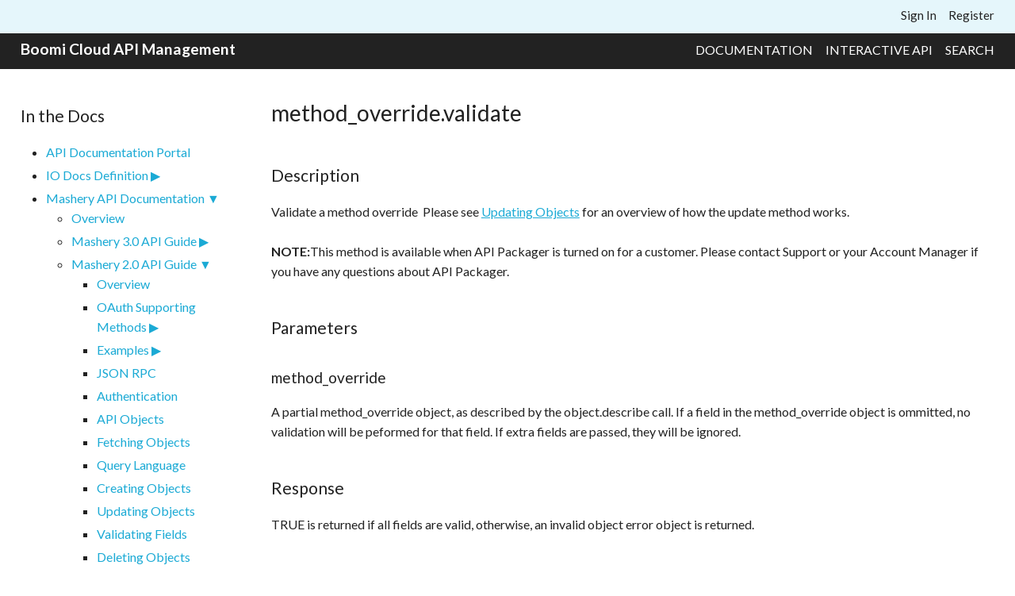

--- FILE ---
content_type: text/html; charset=utf-8
request_url: https://developer.mashery.com/docs/read/mashery_api/20/package_key/method_override/method_overridevalidate
body_size: 47530
content:
<!DOCTYPE html PUBLIC "-//W3C//DTD XHTML 1.0 Strict//EN"
        "http://www.w3.org/TR/xhtml1/DTD/xhtml1-strict.dtd">
<html xmlns="http://www.w3.org/1999/xhtml" xml:lang="en" lang="en">
    <head>
        <meta http-equiv="content-type" content="text/html; charset=utf-8" />
        <link rel="P3Pv1" href="/w3c/p3p.xml" />
        <link href="/public/Mashery/styles/exosphere/styles-7.0.0.css" type="text/css" rel="stylesheet" />
        <script type="text/javascript" >
            var csp = '';
            var nonce = 'a024b42dd9bdbea58e6a';
            //<![CDATA[
            var mashery_info = {
                        };

            // iframe'd detection, to pop out if in an iframe
            if (window.location !== parent.window.location && !(/(page|docs|blog)\/preview/.test(window.location.pathname))) {
                parent.window.location = window.location;
            }
            //]]>
        </script>
            <title>Boomi Cloud API Management - method_override.validate</title>
<link rel="shortcut icon" href="/public/Mashery/images/boomi/boomi_favicon.png" type="image/x-icon">
    <link rel="alternate" type="application/rss+xml" href="https://developer.mashery.com/docs/feed-comments/mashery_api/20/package_key/method_override/method_overridevalidate" />
    <link rel="stylesheet"  type="text/css" media="screen" href="https://developer.mashery.com/files/default.3.0.0.min.css" />
<style type="text/css" media="screen">
<!--
#nav-primary-list > li:last-child {
    display: none;
}
-->
</style>
    <script src="/public/Mashery/scripts/themes/blackbeard/placeholders.js" type="text/javascript"></script>
    <script src="/public/Mashery/scripts/Mashery/source/ForumPreview.js" type="text/javascript"></script>
<script type="text/javascript">
//<![CDATA[
</script>
<link rel="stylesheet" href="https://fonts.googleapis.com/css2?family=Lato:ital,wght@0,400;0,700;1,400;1,700&display=swap" media="print" onload="this.media='all'; this.onload=null;">
<script>
//]]>
</script>
        <!-- add syntax highlighter -->
        <script type="text/javascript" >
            if(window.SyntaxHighlighter != undefined) { // check for syntax highlighter load before using
                SyntaxHighlighter.all();
            }
        </script>
        <!-- end syntax highlighter -->
        <!--[if lt IE 7.]>
            <link href="/public/Mashery/styles/IE6.css" type="text/css" media="screen" rel="stylesheet" />
        <![endif]-->
        <!--[if IE 7]>
            <link href="/public/Mashery/styles/IE7.css" type="text/css" media="screen" rel="stylesheet" />
        <![endif]-->
        <!--[if gte IE 8]>
            <link href="/public/Mashery/styles/IE8.css" type="text/css" media="screen" rel="stylesheet" />
        <![endif]-->

    </head>
    <body id="page-docs" class="page-docs read en_US">
        <!-- PAGE -->
        <div id="page" class="page read">

            <!-- HEADER -->
            <div id="header" class="header">
                <div id="branding" class="branding">
                    <div id="branding-logo" class="branding-logo">
                        Boomi Cloud API Management                    </div><!-- /branding-logo -->
                    <div id="branding-tagline">
                    </div><!-- /branding-tagline -->
                    <!--div id="branding-mashery"></div --><!-- /branding-mashery -->
                </div><!-- /branding -->
                <div id="search" class="search">
    <form id="search-input" class="search-input" method="get" action="/search">
        <div>
            <input id="search-box" class="search-box" type="text"
                    value="" name="q" />
            <input id="search-button" class="search-button" type="submit"
                    value="Search" />
        </div>
    </form>
</div>
            </div>
            <!-- /HEADER -->

            <div id="user" class="user">
                <div id="user-auth" class="user-auth">
                </div><!-- /user-auth -->
                <div id="user-main" class="user-main">
                </div><!-- /user-main -->
                <div id="user-nav" class="user-nav">
                    <ul>
                        <script >
    window. addEventListener('load', (event) => {
        var lastSignOut = document.getElementById("lastSignOut");
        if(lastSignOut) {
            lastSignOut.addEventListener("click", function () {
                document.getElementById('mashery-logout-form').submit();
            });
        }
    });
</script>
                <li class="first sign-in">
            <a href="https://developer.mashery.com/login/login?r=https%3A%2F%2Fdeveloper.mashery.com%2Fdocs%2Fread%2Fmashery_api%2F20%2Fpackage_key%2Fmethod_override%2Fmethod_overridevalidate&amp;h=9a831061d429a6e0fa843769c73e19b2">Sign In</a>        </li>
                            <li class="register">
                <a href="https://developer.mashery.com/member/register">Register</a>            </li>
        
        
    

                    </ul>
                </div><!-- /user-nav -->
                <div id="user-menu">
    </div>
            </div><!-- /user -->

            <div id="info" class="info" style="display: none;">
            </div><!-- /info -->

            <!-- CONTENT -->
            <div id="content" class="content">

                
                <div id="main" class="main">
                    
<h1 class="first">method_override.validate</h1>

    <div class="section">
        <div class="section-body">
<h2>Description</h2>
<p>Validate a method override&nbsp; Please see <a href="http://support.mashery.com/docs/read/mashery_api/20/Validating_Objects">Updating Objects</a> for an overview of how the update method works.</p>
<p><strong>NOTE:</strong>This method is available when API Packager is turned on for a customer.  Please contact Support or your Account Manager if you have any questions about API Packager.</p>
<h2>Parameters</h2>
<h3>method_override</h3>
<p>A partial method_override object, as described by the object.describe call.  If a field in the method_override object is ommitted, no validation will be peformed for that field.  If extra fields are passed, they will be ignored.</p>
<h2>Response</h2>
<p>TRUE is returned if all fields are valid, otherwise, an invalid object error object is returned.</p>
<h2>Examples</h2>
<h3>A Sample JSON-RPC method_override.validate Request</h3>
<pre class="brush: jscript;fontsize: 100; first-line: 1; ">{
&nbsp;&nbsp;&nbsp;&nbsp;"method":"method_override.validate",
&nbsp;&nbsp;&nbsp;&nbsp;"id":44,
&nbsp;&nbsp;&nbsp;&nbsp;"params":[{"id":5,
&nbsp;&nbsp;&nbsp;&nbsp;"plan_method":{"id":"168"},
&nbsp;&nbsp;&nbsp;&nbsp;"package_key":{"id":35},
&nbsp;&nbsp;&nbsp;&nbsp;"rate_limit_ceiling":1,
&nbsp;&nbsp;&nbsp;&nbsp;"rate_limit_exempt":false,
&nbsp;&nbsp;&nbsp;&nbsp;"qps_limit_ceiling":0,
&nbsp;&nbsp;&nbsp;&nbsp;"qps_limit_exempt":false,
&nbsp;&nbsp;&nbsp;&nbsp;"response_filter_exempt":true}]
}
</pre>
<h3>The JSON-RPC Response</h3>
<pre class="brush: jscript;fontsize: 100; first-line: 1; ">{
"result": true,
"error": null,
"id": 1
}
</pre>
<h2>Permissions Required</h2>
<p>The user who owns the key used to authenticate the method_override.validate call must be a member of one of the following roles</p>
<ul>
<li>&nbsp;
<ul>
<li>Administrator</li>
<li>Program Manager</li>
<li>Community Manager</li>
</ul>
</li>
</ul>
<p>See <a href="/docs/mashery_api/Authentication">authentication</a>.</p>
<h2>Errors</h2>
<p>In addition to the standard <a href="http://support.mashery.com/docs/read/mashery_api/20/JSON_RPC">json-rpc</a> errors and <a href="http://support.mashery.com/docs/read/mashery_api/20/Authentication">authentication</a> errors, application.fetch may also return these errors:</p>
<table border="0">
<tbody>
<tr>
<th>HTTP Status Code</th> <th>JSON-RPC Code</th> <th>Error Message</th> <th>Description</th>
</tr>
<tr>
<td>400</td>
<td>1000</td>
<td>Invalid Object</td>
<td>The object could not be created because the object would be invalid.&nbsp; See <a href="http://support.mashery.com/docs/read/mashery_api/20/Validating_Fields">Validating Fields</a> for details on the format of this error.<br /></td>
</tr>
</tbody>
</table>        </div>


        <div class="section-meta">
            <p>
            <span class="revision">version 3</span> <span class="timestamp">as of <abbr title="2/8/13 2:43 pm">13 years ago</abbr></span> <span class="moniker">by <span class="user-reference">Jeremy Pollock</span></span></p>
        </div>
        
        
            </div>

    

                </div><!-- /main -->

                <!-- SUB -->
                <div id="sub" class="sub">
                    <h2>Docs Navigation</h2>

<ul>
<li class="active"><a href="https://developer.mashery.com/docs/read/Home">API Documentation Portal</a></li>
<li><a href="https://developer.mashery.com/docs/read/IO_Docs">IO Docs Definition</a><ul>
<li><a href="https://developer.mashery.com/docs/read/io_docs/Mashery_API_V3">Mashery API V3</a><ul>
<li><a href="https://developer.mashery.com/docs/read/io_docs/mashery_api_v3/Endpoints">Endpoints</a><ul>
<li><a href="https://developer.mashery.com/docs/read/io_docs/mashery_api_v3/endpoints/POST_Create_Token_Endpoint">POST_Create Token Endpoint</a></li>
</ul>
</li>
</ul>
</li>
</ul>
</li>
<li class="active"><a href="https://developer.mashery.com/docs/read/mashery_api">Mashery API Documentation</a><ul>
<li><a href="https://developer.mashery.com/docs/read/mashery_api/30">Mashery 3.0 API Guide</a><ul>
<li><a href="https://developer.mashery.com/docs/read/mashery_api/30/Authentication">Authentication</a></li>
<li><a href="https://developer.mashery.com/docs/read/mashery_api/30/Errors">Errors</a></li>
<li><a href="https://developer.mashery.com/docs/read/mashery_api/30/Resource_Hierarchy">Resource Hierarchy</a></li>
<li><a href="https://developer.mashery.com/docs/read/mashery_api/30/Pagination">Pagination, Sorting, Filtering</a></li>
<li><a href="https://developer.mashery.com/docs/read/mashery_api/30/Transform_API">Transform API</a></li>
<li><a href="https://developer.mashery.com/docs/read/mashery_api/30/Example_Use_Cases">Example Use Cases</a></li>
<li><a href="https://developer.mashery.com/docs/read/mashery_api/30/resources">Resources</a><ul>
<li><a href="https://developer.mashery.com/docs/read/mashery_api/30/resources/members">Members</a><ul>
<li><a href="https://developer.mashery.com/docs/read/mashery_api/30/resources/members/memberid">MemberApplications</a></li>
</ul>
</li>
<li><a href="https://developer.mashery.com/docs/read/mashery_api/30/resources/organizations">Organizations</a><ul>
<li>organizationid</li>
</ul>
</li>
<li><a href="https://developer.mashery.com/docs/read/mashery_api/30/resources/domains">Domains</a><ul>
<li><a href="https://developer.mashery.com/docs/read/mashery_api/30/resources/domains/public">Public Endpoint Domain Path Methods</a><ul>
<li><a href="https://developer.mashery.com/docs/read/mashery_api/30/resources/domains/public/hostnames">Unique Public Fully Qualified Domain Names</a></li>
</ul>
</li>
<li><a href="https://developer.mashery.com/docs/read/mashery_api/30/resources/domains/system">System Endpoint Domain Paths</a><ul>
<li><a href="https://developer.mashery.com/docs/read/mashery_api/30/resources/domains/system/hostnames">Unique System Fully Qualified Domain Names</a></li>
</ul>
</li>
</ul>
</li>
<li><a href="https://developer.mashery.com/docs/read/mashery_api/30/resources/services">Services</a><ul>
<li><a href="https://developer.mashery.com/docs/read/mashery_api/30/resources/services/endpoints">Endpoints</a><ul>
<li><a href="https://developer.mashery.com/docs/read/mashery_api/30/resources/services/endpoints/methods">Methods</a><ul>
<li><a href="https://developer.mashery.com/docs/read/mashery_api/30/resources/services/endpoints/methods/responsefilters">Response Filters</a></li>
</ul>
</li>
<li><a href="https://developer.mashery.com/docs/read/mashery_api/30/resources/services/endpoints/scheduledmaintenanceevent">ScheduledMaintenanceEvent</a></li>
<li><a href="https://developer.mashery.com/docs/read/mashery_api/30/resources/services/endpoints/cache">EndpointCache</a></li>
<li><a href="https://developer.mashery.com/docs/read/mashery_api/30/resources/services/endpoints/cors">Cors</a></li>
<li><a href="https://developer.mashery.com/docs/read/mashery_api/30/resources/services/endpoints/systemdomainauthentication">SystemDomainAuthentication</a></li>
</ul>
</li>
<li><a href="https://developer.mashery.com/docs/read/mashery_api/30/resources/services/securityprofile">SecurityProfile</a><ul>
<li><a href="https://developer.mashery.com/docs/read/mashery_api/30/resources/services/securityprofile/oauth">OAuth</a></li>
</ul>
</li>
<li><a href="https://developer.mashery.com/docs/read/mashery_api/30/resources/services/cache">ServiceCache</a></li>
<li><a href="https://developer.mashery.com/docs/read/mashery_api/30/resources/services/errorsets">ErrorSets</a><ul>
<li><a href="https://developer.mashery.com/docs/read/mashery_api/30/resources/services/errorsets/errormessages">ErrorMessages</a></li>
</ul>
</li>
<li><a href="https://developer.mashery.com/docs/read/mashery_api/30/resources/services/roles">ServiceRoles</a></li>
</ul>
</li>
<li><a href="https://developer.mashery.com/docs/read/mashery_api/30/resources/applications">Applications</a><ul>
<li><a href="https://developer.mashery.com/docs/read/mashery_api/30/resources/applications/packagekeys">ApplicationPackageKeys</a></li>
</ul>
</li>
<li><a href="https://developer.mashery.com/docs/read/mashery_api/30/resources/scheduledmaintenanceevents">ScheduledMaintenanceEvents</a><ul>
<li><a href="https://developer.mashery.com/docs/read/mashery_api/30/resources/scheduledmaintenanceevents/endpoints">ScheduledMaintenanceEventEndpoints</a></li>
</ul>
</li>
<li><a href="https://developer.mashery.com/docs/read/mashery_api/30/resources/packages">Packages</a><ul>
<li><a href="https://developer.mashery.com/docs/read/mashery_api/30/resources/packages/plans">Plans</a><ul>
<li><a href="https://developer.mashery.com/docs/read/mashery_api/30/resources/packages/plans/services">Plan Services</a><ul>
<li><a href="https://developer.mashery.com/docs/read/mashery_api/30/resources/packages/plans/services/endpoints">Plan Endpoints</a><ul>
<li><a href="https://developer.mashery.com/docs/read/mashery_api/30/resources/packages/plans/services/endpoints/methods">Plan Methods</a><ul>
<li><a href="https://developer.mashery.com/docs/read/mashery_api/30/resources/packages/plans/services/endpoints/methods/responsefilter">Plan Filters</a></li>
</ul>
</li>
</ul>
</li>
</ul>
</li>
</ul>
</li>
</ul>
</li>
<li><a href="https://developer.mashery.com/docs/read/mashery_api/30/resources/packagekeys">PackageKeys</a></li>
<li><a href="https://developer.mashery.com/docs/read/mashery_api/30/resources/emailtemplatesets">Email Template Sets</a><ul>
<li><a href="https://developer.mashery.com/docs/read/mashery_api/30/resources/emailtemplatesets/emailtemplates">Email Templates</a></li>
</ul>
</li>
<li><a href="https://developer.mashery.com/docs/read/mashery_api/30/resources/roles">Roles</a></li>
</ul>
</li>
<li><a href="https://developer.mashery.com/docs/read/mashery_api/30/Using_the_Mashery_API_for_your_area">Using the Mashery API for your area</a></li>
</ul>
</li>
<li class="active"><a href="https://developer.mashery.com/docs/read/mashery_api/20">Mashery 2.0 API Guide</a><ul>
<li><a href="https://developer.mashery.com/docs/read/mashery_api/20/OAuth_Supporting_Methods">OAuth Supporting Methods</a><ul>
<li><a href="https://developer.mashery.com/docs/read/mashery_api/20/oauth_supporting_methods/methods">Methods</a><ul>
<li><a href="https://developer.mashery.com/docs/read/mashery_api/20/oauth_supporting_methods/methods/fetchApplication">fetchApplication</a></li>
<li><a href="https://developer.mashery.com/docs/read/mashery_api/20/oauth_supporting_methods/methods/createAuthorizationCode">createAuthorizationCode</a></li>
<li><a href="https://developer.mashery.com/docs/read/mashery_api/20/oauth_supporting_methods/methods/createAccessToken">createAccessToken</a></li>
<li><a href="https://developer.mashery.com/docs/read/mashery_api/20/oauth_supporting_methods/methods/fetchUserApplications">fetchUserApplications</a></li>
<li><a href="https://developer.mashery.com/docs/read/mashery_api/20/oauth_supporting_methods/methods/fetchAccessToken">fetchAccessToken</a></li>
<li><a href="https://developer.mashery.com/docs/read/mashery_api/20/oauth_supporting_methods/methods/revokeAccessToken">revokeAccessToken</a></li>
<li><a href="https://developer.mashery.com/docs/read/mashery_api/20/oauth_supporting_methods/methods/revokeUserApplication">revokeUserApplication</a></li>
<li><a href="https://developer.mashery.com/docs/read/mashery_api/20/oauth_supporting_methods/methods/updateAccessToken">updateAccessToken</a></li>
</ul>
</li>
<li><a href="https://developer.mashery.com/docs/read/mashery_api/20/oauth_supporting_methods/OAuth_Generated_Errors">OAuth Generated Errors</a></li>
</ul>
</li>
<li><a href="https://developer.mashery.com/docs/read/mashery_api/20/Samples">Examples</a><ul>
<li><a href="https://developer.mashery.com/docs/read/mashery_api/20/samples/Java">Using the Mashery API with Java</a><ul>
<li><a href="https://developer.mashery.com/docs/read/mashery_api/20/samples/java/GetAllDeveloperEmails">GetAllDeveloperEmails</a></li>
<li><a href="https://developer.mashery.com/docs/read/mashery_api/20/samples/java/CreateApplicationAndPackageKeysForDeveloper">CreateApplicationAndPackageKeysForDeveloper</a></li>
</ul>
</li>
</ul>
</li>
<li><a href="https://developer.mashery.com/docs/read/mashery_api/20/JSON_RPC">JSON RPC</a></li>
<li><a href="https://developer.mashery.com/docs/read/mashery_api/20/Authentication">Authentication</a></li>
<li><a href="https://developer.mashery.com/docs/read/mashery_api/20/API_Objects">API Objects</a></li>
<li><a href="https://developer.mashery.com/docs/read/mashery_api/20/Fetching_Objects">Fetching Objects</a></li>
<li><a href="https://developer.mashery.com/docs/read/mashery_api/20/Query_Language">Query Language</a></li>
<li><a href="https://developer.mashery.com/docs/read/mashery_api/20/Creating_Objects">Creating Objects</a></li>
<li><a href="https://developer.mashery.com/docs/read/mashery_api/20/Updating_Objects">Updating Objects</a></li>
<li><a href="https://developer.mashery.com/docs/read/mashery_api/20/Validating_Fields">Validating Fields</a></li>
<li><a href="https://developer.mashery.com/docs/read/mashery_api/20/Deleting_Objects">Deleting Objects</a></li>
<li><a href="https://developer.mashery.com/docs/read/mashery_api/20/application">Applications</a><ul>
<li><a href="https://developer.mashery.com/docs/read/mashery_api/20/application/applicationfetch">application.fetch</a></li>
<li><a href="https://developer.mashery.com/docs/read/mashery_api/20/application/applicationcreate">application.create</a></li>
<li><a href="https://developer.mashery.com/docs/read/mashery_api/20/application/applicationupdate">application.update</a></li>
<li><a href="https://developer.mashery.com/docs/read/mashery_api/20/application/applicationvalidate">application.validate</a></li>
<li><a href="https://developer.mashery.com/docs/read/mashery_api/20/application/applicationdelete">application.delete</a></li>
</ul>
</li>
<li><a href="https://developer.mashery.com/docs/read/mashery_api/20/object">General Object Methods</a><ul>
<li><a href="https://developer.mashery.com/docs/read/mashery_api/20/object/objectlist">object.list</a></li>
<li><a href="https://developer.mashery.com/docs/read/mashery_api/20/object/objectdescribe">object.describe</a></li>
<li><a href="https://developer.mashery.com/docs/read/mashery_api/20/object/objectquery">object.query</a></li>
</ul>
</li>
<li><a href="https://developer.mashery.com/docs/read/mashery_api/20/member">Members</a><ul>
<li><a href="https://developer.mashery.com/docs/read/mashery_api/20/member/memberfetch">member.fetch</a></li>
<li><a href="https://developer.mashery.com/docs/read/mashery_api/20/member/membercreate">member.create</a></li>
<li><a href="https://developer.mashery.com/docs/read/mashery_api/20/member/memberupdate">member.update</a></li>
<li><a href="https://developer.mashery.com/docs/read/mashery_api/20/member/membervalidate">member.validate</a></li>
<li><a href="https://developer.mashery.com/docs/read/mashery_api/20/member/memberdelete">member.delete</a></li>
<li><a href="https://developer.mashery.com/docs/read/mashery_api/20/member/memberaddRole">member.addRole</a></li>
<li><a href="https://developer.mashery.com/docs/read/mashery_api/20/member/memberremoveRole">member.removeRole</a></li>
</ul>
</li>
<li><a href="https://developer.mashery.com/docs/read/mashery_api/20/package">Packages</a><ul>
<li><a href="https://developer.mashery.com/docs/read/mashery_api/20/package/packagecreate">package.create</a></li>
<li><a href="https://developer.mashery.com/docs/read/mashery_api/20/package/packageclone">package.clone</a></li>
<li><a href="https://developer.mashery.com/docs/read/mashery_api/20/package/packagefetch">package.fetch</a></li>
<li><a href="https://developer.mashery.com/docs/read/mashery_api/20/package/packagevalidate">package.validate</a></li>
<li><a href="https://developer.mashery.com/docs/read/mashery_api/20/package/packagedelete">package.delete</a></li>
<li><a href="https://developer.mashery.com/docs/read/mashery_api/20/package/packageupdate">package.update</a></li>
</ul>
</li>
<li><a href="https://developer.mashery.com/docs/read/mashery_api/20/plan">Plans</a><ul>
<li><a href="https://developer.mashery.com/docs/read/mashery_api/20/plan/plandelete">plan.delete</a></li>
<li><a href="https://developer.mashery.com/docs/read/mashery_api/20/plan/planfetch">plan.fetch</a></li>
<li><a href="https://developer.mashery.com/docs/read/mashery_api/20/plan/planvalidate">plan.validate</a></li>
<li><a href="https://developer.mashery.com/docs/read/mashery_api/20/plan/planupdate">plan.update</a></li>
<li><a href="https://developer.mashery.com/docs/read/mashery_api/20/plan/planclone">plan.clone</a></li>
<li><a href="https://developer.mashery.com/docs/read/mashery_api/20/plan/plancreate">plan.create</a></li>
<li><a href="https://developer.mashery.com/docs/read/mashery_api/20/plan/plan_service"> Plan Services</a><ul>
<li><a href="https://developer.mashery.com/docs/read/mashery_api/20/plan/plan_service/plan_servicecreate">plan_service.create</a></li>
<li><a href="https://developer.mashery.com/docs/read/mashery_api/20/plan/plan_service/plan_servicedelete">plan_service.delete</a></li>
<li><a href="https://developer.mashery.com/docs/read/mashery_api/20/plan/plan_service/plan_servicefetch">plan_service.fetch</a></li>
<li><a href="https://developer.mashery.com/docs/read/mashery_api/20/plan/plan_service/plan_servicevalidate">plan_service.validate</a></li>
</ul>
</li>
<li><a href="https://developer.mashery.com/docs/read/mashery_api/20/plan/plan_endpoint"> Plan Endpoints</a><ul>
<li><a href="https://developer.mashery.com/docs/read/mashery_api/20/plan/plan_endpoint/plan_endpointdelete">plan_endpoint.delete</a></li>
<li><a href="https://developer.mashery.com/docs/read/mashery_api/20/plan/plan_endpoint/plan_endpointfetch">plan_endpoint.fetch</a></li>
<li><a href="https://developer.mashery.com/docs/read/mashery_api/20/plan/plan_endpoint/plan_endpointupdate">plan_endpoint.update</a></li>
<li><a href="https://developer.mashery.com/docs/read/mashery_api/20/plan/plan_endpoint/plan_endpointvalidate">plan_endpoint.validate</a></li>
<li><a href="https://developer.mashery.com/docs/read/mashery_api/20/plan/plan_endpoint/plan_endpointcreate">plan_endpoint.create</a></li>
</ul>
</li>
<li><a href="https://developer.mashery.com/docs/read/mashery_api/20/plan/plan_method"> Plan Methods</a><ul>
<li><a href="https://developer.mashery.com/docs/read/mashery_api/20/plan/plan_method/plan_methodupdate">plan_method.update</a></li>
<li><a href="https://developer.mashery.com/docs/read/mashery_api/20/plan/plan_method/plan_methodcreate">plan_method.create</a></li>
<li><a href="https://developer.mashery.com/docs/read/mashery_api/20/plan/plan_method/plan_methodvalidate">plan_method.validate</a></li>
<li><a href="https://developer.mashery.com/docs/read/mashery_api/20/plan/plan_method/plan_methoddelete">plan_method.delete</a></li>
<li><a href="https://developer.mashery.com/docs/read/mashery_api/20/plan/plan_method/plan_methodfetch">plan_method.fetch</a></li>
</ul>
</li>
<li><a href="https://developer.mashery.com/docs/read/mashery_api/20/plan/plan_filter"> Plan Filters</a><ul>
<li><a href="https://developer.mashery.com/docs/read/mashery_api/20/plan/plan_filter/plan_filterfetch">plan_filter.fetch</a></li>
<li><a href="https://developer.mashery.com/docs/read/mashery_api/20/plan/plan_filter/plan_filtercreate">plan_filter.create</a></li>
<li><a href="https://developer.mashery.com/docs/read/mashery_api/20/plan/plan_filter/plan_filterdelete">plan_filter.delete</a></li>
<li><a href="https://developer.mashery.com/docs/read/mashery_api/20/plan/plan_filter/plan_filtervalidate">plan_filter.validate</a></li>
</ul>
</li>
</ul>
</li>
<li class="active"><a href="https://developer.mashery.com/docs/read/mashery_api/20/package_key"> Package Keys</a><ul>
<li><a href="https://developer.mashery.com/docs/read/mashery_api/20/package_key/package_keyfetch">package_key.fetch</a></li>
<li><a href="https://developer.mashery.com/docs/read/mashery_api/20/package_key/package_keyupdate">package_key.update</a></li>
<li><a href="https://developer.mashery.com/docs/read/mashery_api/20/package_key/package_keyvalidate">package_key.validate</a></li>
<li><a href="https://developer.mashery.com/docs/read/mashery_api/20/package_key/package_keycreate">package_key.create</a></li>
<li><a href="https://developer.mashery.com/docs/read/mashery_api/20/package_key/package_keydelete">package_key.delete</a></li>
<li class="active"><a href="https://developer.mashery.com/docs/read/mashery_api/20/package_key/method_override"> Method Overrides</a><ul>
<li><a href="https://developer.mashery.com/docs/read/mashery_api/20/package_key/method_override/method_overridefetch">method_override.fetch</a></li>
<li><a href="https://developer.mashery.com/docs/read/mashery_api/20/package_key/method_override/method_overridedelete">method_override.delete</a></li>
<li><a href="https://developer.mashery.com/docs/read/mashery_api/20/package_key/method_override/method_overridecreate">method_override.create</a></li>
<li class="active"><a href="https://developer.mashery.com/docs/read/mashery_api/20/package_key/method_override/method_overridevalidate" class="active">method_override.validate</a></li>
<li><a href="https://developer.mashery.com/docs/read/mashery_api/20/package_key/method_override/method_overrideupdate">method_override.update</a></li>
</ul>
</li>
</ul>
</li>
<li><a href="https://developer.mashery.com/docs/read/mashery_api/20/key">Keys</a><ul>
<li><a href="https://developer.mashery.com/docs/read/mashery_api/20/key/keyfetch">key.fetch</a></li>
<li><a href="https://developer.mashery.com/docs/read/mashery_api/20/key/keycreate">key.create</a></li>
<li><a href="https://developer.mashery.com/docs/read/mashery_api/20/key/keyupdate">key.update</a></li>
<li><a href="https://developer.mashery.com/docs/read/mashery_api/20/key/keyvalidate">key.validate</a></li>
<li><a href="https://developer.mashery.com/docs/read/mashery_api/20/key/keydelete">key.delete</a></li>
</ul>
</li>
<li><a href="https://developer.mashery.com/docs/read/mashery_api/20/developer_class"> Developer Classes</a><ul>
<li><a href="https://developer.mashery.com/docs/read/mashery_api/20/developer_class/developer_classfetch">developer_class.fetch</a></li>
<li><a href="https://developer.mashery.com/docs/read/mashery_api/20/developer_class/developer_classcreate">developer_class.create</a></li>
<li><a href="https://developer.mashery.com/docs/read/mashery_api/20/developer_class/developer_classupdate">developer_class.update</a></li>
<li><a href="https://developer.mashery.com/docs/read/mashery_api/20/developer_class/developer_classvalidate">developer_class.validate</a></li>
<li><a href="https://developer.mashery.com/docs/read/mashery_api/20/developer_class/developer_classdelete">developer_class.delete</a></li>
<li><a href="https://developer.mashery.com/docs/read/mashery_api/20/developer_class/service_class"> Service Classes</a><ul>
<li><a href="https://developer.mashery.com/docs/read/mashery_api/20/developer_class/service_class/service_classfetch">service_class.fetch</a></li>
<li><a href="https://developer.mashery.com/docs/read/mashery_api/20/developer_class/service_class/service_classupdate">service_class.update</a></li>
<li><a href="https://developer.mashery.com/docs/read/mashery_api/20/developer_class/service_class/service_classvalidate">service_class.validate</a></li>
</ul>
</li>
</ul>
</li>
<li><a href="https://developer.mashery.com/docs/read/mashery_api/20/service">Services</a><ul>
<li><a href="https://developer.mashery.com/docs/read/mashery_api/20/service/servicefetch">service.fetch</a></li>
<li><a href="https://developer.mashery.com/docs/read/mashery_api/20/service/defining_methods">Defining Methods</a><ul>
<li><a href="https://developer.mashery.com/docs/read/mashery_api/20/service/defining_methods/service_definition"> Service Definitions</a><ul>
<li><a href="https://developer.mashery.com/docs/read/mashery_api/20/service/defining_methods/service_definition/service_definitionfetch">service_definition.fetch</a></li>
</ul>
</li>
<li><a href="https://developer.mashery.com/docs/read/mashery_api/20/service/defining_methods/service_definition_endpoint"> Service Definition Endpoints</a><ul>
<li><a href="https://developer.mashery.com/docs/read/mashery_api/20/service/defining_methods/service_definition_endpoint/service_definition_endpointfetch">service_definition_endpoint.fetch</a></li>
</ul>
</li>
<li><a href="https://developer.mashery.com/docs/read/mashery_api/20/service/defining_methods/service_definition_method"> Service Definition Methods</a><ul>
<li><a href="https://developer.mashery.com/docs/read/mashery_api/20/service/defining_methods/service_definition_method/service_definition_methodupdate">service_definition_method.update</a></li>
<li><a href="https://developer.mashery.com/docs/read/mashery_api/20/service/defining_methods/service_definition_method/service_definition_methodcreate">service_definition_method.create</a></li>
<li><a href="https://developer.mashery.com/docs/read/mashery_api/20/service/defining_methods/service_definition_method/service_definition_methoddelete">service_definition_method.delete</a></li>
<li><a href="https://developer.mashery.com/docs/read/mashery_api/20/service/defining_methods/service_definition_method/service_definition_methodfetch">service_definition_method.fetch</a></li>
</ul>
</li>
<li><a href="https://developer.mashery.com/docs/read/mashery_api/20/service/defining_methods/service_definition_response"> Service Definition Response</a><ul>
<li><a href="https://developer.mashery.com/docs/read/mashery_api/20/service/defining_methods/service_definition_response/service_definition_responsecreate">service_definition_response.create</a></li>
<li><a href="https://developer.mashery.com/docs/read/mashery_api/20/service/defining_methods/service_definition_response/service_definition_responsevalidate">service_definition_response.validate</a></li>
<li><a href="https://developer.mashery.com/docs/read/mashery_api/20/service/defining_methods/service_definition_response/service_definition_responseupdate">service_definition_response.update</a></li>
<li><a href="https://developer.mashery.com/docs/read/mashery_api/20/service/defining_methods/service_definition_response/service_definition_responsedelete">service_definition_response.delete</a></li>
<li><a href="https://developer.mashery.com/docs/read/mashery_api/20/service/defining_methods/service_definition_response/service_definition_responsefetch">service_definition_response.fetch</a></li>
</ul>
</li>
</ul>
</li>
</ul>
</li>
<li><a href="https://developer.mashery.com/docs/read/mashery_api/20/role">Roles</a><ul>
<li><a href="https://developer.mashery.com/docs/read/mashery_api/20/role/rolefetch">role.fetch</a></li>
<li><a href="https://developer.mashery.com/docs/read/mashery_api/20/role/rolecreate">role.create</a></li>
<li><a href="https://developer.mashery.com/docs/read/mashery_api/20/role/roleupdate">role.update</a></li>
<li><a href="https://developer.mashery.com/docs/read/mashery_api/20/role/rolevalidate">role.validate</a></li>
<li><a href="https://developer.mashery.com/docs/read/mashery_api/20/role/roledelete">role.delete</a></li>
</ul>
</li>
</ul>
</li>
<li><a href="https://developer.mashery.com/docs/read/mashery_api/20_reporting">Mashery 2.0 Reporting API Guide</a><ul>
<li><a href="https://developer.mashery.com/docs/read/mashery_api/20_reporting/Authentication">Authentication</a></li>
<li><a href="https://developer.mashery.com/docs/read/mashery_api/20_reporting/error_codes">Error Codes &amp; Responses</a></li>
<li><a href="https://developer.mashery.com/docs/read/mashery_api/20_reporting/REST_Resources">REST Resources</a></li>
<li><a href="https://developer.mashery.com/docs/read/mashery_api/20_reporting/I_O_Docs">I/O Docs</a></li>
<li><a href="https://developer.mashery.com/docs/read/mashery_api/20_reporting/ResourcesToDashboard_Reports_Mapping">Resources-To-Dashboard Reports Mapping</a></li>
<li><a href="https://developer.mashery.com/docs/read/mashery_api/20_reporting/Service_key_for_Mashery_Dashboard">Mashery Dashboard: Site ID and Service Key</a></li>
<li><a href="https://developer.mashery.com/docs/read/mashery_api/20_reporting/Service_key_for_Mashery_Control_Center">Mashery Control Center: Site ID and Service Key</a></li>
<li><a href="https://developer.mashery.com/docs/read/mashery_api/20_reporting/Where_do_I_find_my_Area_ID_and_Service_Key">Where do I find my Area ID and Service Key?</a></li>
</ul>
</li>
<li><a href="https://developer.mashery.com/docs/read/mashery_api/callbacks">Event Trigger API</a><ul>
<li><a href="https://developer.mashery.com/docs/read/mashery_api/callbacks/member">Members</a></li>
<li><a href="https://developer.mashery.com/docs/read/mashery_api/callbacks/key">Keys</a></li>
<li><a href="https://developer.mashery.com/docs/read/mashery_api/callbacks/package_key">Package Keys</a></li>
<li><a href="https://developer.mashery.com/docs/read/mashery_api/callbacks/application">Applications</a></li>
</ul>
</li>
<li><a href="https://developer.mashery.com/docs/read/mashery_api/Differences_between_Roles_and_Portal_Access_Groups">Differences between Roles and Portal Access Groups</a></li>
<li><a href="https://developer.mashery.com/docs/read/mashery_api/Managing_a_Portal_Access_Group_Using_Mashery_V2_or_V3_API">Managing a Portal Access Group Using Mashery V2 or V3 API</a></li>
</ul>
</li>
<li><a href="https://developer.mashery.com/docs/read/eventpostapi">Mashery Reporting Event Post API Guide</a></li>
<li><a href="https://developer.mashery.com/docs/read/Tips_and_Tricks">Tips and Tricks</a><ul>
<li><a href="https://developer.mashery.com/docs/read/Tips_and_Tricks/Configure_Email_Notification">Configure Email Notifications</a></li>
<li><a href="https://developer.mashery.com/docs/read/Tips_and_Tricks/Customize_Terms_of_Use">Customize Terms of Use</a></li>
<li><a href="https://developer.mashery.com/docs/read/tips_and_tricks/oAuth">OAuth Signature Validation Tool</a></li>
</ul>
</li>
<li><a href="https://developer.mashery.com/docs/read/your_portal">Your Portal</a><ul>
<li><a href="https://developer.mashery.com/docs/read/your_portal/Quick_Start">Quick Start</a></li>
<li><a href="https://developer.mashery.com/docs/read/your_portal/layout_and_design">Layout and Design</a><ul>
<li><a href="https://developer.mashery.com/docs/read/your_portal/layout_and_design/Themes">Themes</a></li>
<li><a href="https://developer.mashery.com/docs/read/your_portal/layout_and_design/Configurations_and_Settings">Configurations and Settings</a></li>
<li><a href="https://developer.mashery.com/docs/read/your_portal/layout_and_design/Labels">Labels</a></li>
<li><a href="https://developer.mashery.com/docs/read/your_portal/layout_and_design/Templates">Templates</a></li>
<li><a href="https://developer.mashery.com/docs/read/your_portal/layout_and_design/CSS_and_JavaScript_Hooks">CSS and JavaScript Hooks</a></li>
<li><a href="https://developer.mashery.com/docs/read/your_portal/layout_and_design/JavaScript_API">JavaScript API</a></li>
<li><a href="https://developer.mashery.com/docs/read/your_portal/layout_and_design/Event_Hooks">Event Hooks</a></li>
</ul>
</li>
<li><a href="https://developer.mashery.com/docs/read/your_portal/Content_Management">Content Management</a><ul>
<li><a href="https://developer.mashery.com/docs/read/your_portal/content_management/Markdown">Markdown</a></li>
<li><a href="https://developer.mashery.com/docs/read/your_portal/content_management/Syntax_Highlighting">Syntax Highlighting</a></li>
<li><a href="https://developer.mashery.com/docs/read/your_portal/content_management/Organization">Organization</a></li>
<li><a href="https://developer.mashery.com/docs/read/your_portal/content_management/Copying_Content_from_Word">Copying Content from Word</a></li>
</ul>
</li>
<li><a href="https://developer.mashery.com/docs/read/your_portal/Tutorials">Tutorials</a><ul>
<li><a href="https://developer.mashery.com/docs/read/your_portal/tutorials/Loading_Additional_Stylesheets">Loading Additional Stylesheets</a></li>
<li><a href="https://developer.mashery.com/docs/read/your_portal/tutorials/Working_with_Modern_JavaScript">Working with Modern JavaScript</a></li>
<li><a href="https://developer.mashery.com/docs/read/your_portal/tutorials/Working_with_jQuery">Working with jQuery</a></li>
<li><a href="https://developer.mashery.com/docs/read/your_portal/tutorials/IODocs_Tricks">IO-Docs Tricks</a></li>
<li><a href="https://developer.mashery.com/docs/read/your_portal/tutorials/Google_Analytics">Google Analytics</a></li>
</ul>
</li>
<li><a href="https://developer.mashery.com/docs/read/your_portal/Browser_Compatibility">Browser Compatibility</a></li>
</ul>
</li>
<li><a href="https://developer.mashery.com/docs/read/Proxy_Information">API Traffic Manager</a><ul>
<li><a href="https://developer.mashery.com/docs/read/proxy_information/Security_Options">Security Options</a></li>
<li><a href="https://developer.mashery.com/docs/read/proxy_information/Archived_IP_Whitlisting_Information">Archived IP Whitelisting information</a><ul>
<li><a href="https://developer.mashery.com/docs/read/proxy_information/archived_ip_whitlisting_information/v6">Version 6.0</a></li>
<li><a href="https://developer.mashery.com/docs/read/proxy_information/archived_ip_whitlisting_information/v53">Version 5.3</a></li>
<li><a href="https://developer.mashery.com/docs/read/proxy_information/archived_ip_whitlisting_information/v7">Version 7</a></li>
<li><a href="https://developer.mashery.com/docs/read/proxy_information/archived_ip_whitlisting_information/v9">Version 9</a></li>
<li><a href="https://developer.mashery.com/docs/read/proxy_information/archived_ip_whitlisting_information/v92">version 9.2</a></li>
<li><a href="https://developer.mashery.com/docs/read/proxy_information/archived_ip_whitlisting_information/v91">Version 9.1</a></li>
<li><a href="https://developer.mashery.com/docs/read/proxy_information/archived_ip_whitlisting_information/v52">Version 5.2</a></li>
<li><a href="https://developer.mashery.com/docs/read/proxy_information/archived_ip_whitlisting_information/v51">Version 5.1</a></li>
<li><a href="https://developer.mashery.com/docs/read/proxy_information/archived_ip_whitlisting_information/v10">version 10.0</a></li>
<li><a href="https://developer.mashery.com/docs/read/proxy_information/archived_ip_whitlisting_information/V8">Version 8</a></li>
<li><a href="https://developer.mashery.com/docs/read/proxy_information/archived_ip_whitlisting_information/v4">Version 4</a></li>
<li><a href="https://developer.mashery.com/docs/read/proxy_information/archived_ip_whitlisting_information/v41">Version 4.1</a></li>
<li><a href="https://developer.mashery.com/docs/read/proxy_information/archived_ip_whitlisting_information/v43">Version 4.3</a></li>
<li><a href="https://developer.mashery.com/docs/read/proxy_information/archived_ip_whitlisting_information/v42">Version 4.2</a></li>
<li><a href="https://developer.mashery.com/docs/read/proxy_information/archived_ip_whitlisting_information/V3">Version 3</a></li>
</ul>
</li>
<li><a href="https://developer.mashery.com/docs/read/proxy_information/Mashery_Whitelisting_FAQs">Mashery Whitelisting FAQs</a></li>
</ul>
</li>
<li><a href="https://developer.mashery.com/docs/read/I_O_Docs_WSDL_requirements">I/O Docs WSDL requirements</a></li>
</ul>
                </div>
                <!-- /SUB -->

                <div id="breadcrumbs">
                </div><!-- /breadcrumbs -->

                <div id="local" class="local">
                    <ul>
    <li class="active first"><a href="https://developer.mashery.com/docs">Documentation</a></li>
    <li class=" "><a href="https://developer.mashery.com/io-docs">Interactive API</a></li>
    <li class=" last"><a href="https://developer.mashery.com/search">Search</a></li>
</ul>
                </div><!-- /local -->

                                    <div id="nav" class="nav">
                    </div><!-- /nav -->
                            </div>
            <!-- /CONTENT -->

            <div id="footer" class="footer">

                <ul>
    <li class=" first"><a href="https://www.boomi.com/">© 2025 Copyright Boomi, LP. All rights reserved.</a></li>
</ul>

                <!-- SITEINFO -->
                <div id="siteinfo" class="siteinfo">
                                        </div>
                <!-- /SITEINFO -->
            </div><!-- /footer -->
        </div>
        <!-- /page -->

        <!-- Start Branding script tag -->
        <script type="text/javascript" >
            // get the branding logo to set the mouseover/out and onclick
            var brandingLogo = document.getElementById('branding-logo');
            if(brandingLogo != undefined) {
                brandingLogo.addEventListener("click", function () {
                    location.href = "https://developer.mashery.com/";
                });

                brandingLogo.addEventListener("mouseover", function () {
                    this.style.cursor = 'pointer';
                });

                brandingLogo.addEventListener("mouseout", function () {
                    this.style.cursor = 'auto';
                });
            }

            // get the mashery logo to set the mouseover/out and onclick
            var masheryLogo = document.getElementById('branding-mashery');
            if(masheryLogo != undefined) {
                masheryLogo.addEventListener("click", function () {
                    location.href = "http://www.mashery.com/";
                });

                masheryLogo.addEventListener("mouseover", function () {
                    this.style.cursor = 'pointer';
                });

                masheryLogo.addEventListener("mouseout", function () {
                    this.style.cursor = 'auto';
                });
            }
        </script>
        <!-- End Branding script tag -->
            <!-- <div id="extra1">&nbsp;</div>
            <div id="extra2">&nbsp;</div> -->

        <script type="text/javascript" >
    const enableBoomiTheme = 0;
    window.isOidcUser = 0;
    window.isPlatformUser = 0;
</script>
<script type="text/javascript" src="/public/Mashery/scripts/themes/blackbeard/app.js"></script>
<script type="text/javascript">
//<![CDATA[
/*!
 * Templates & Initializations
 * mashery v3.0.0
 * Portal Theme Starter Kit v2.10.0 - Default Theme
 * http://github.com/mashery/portal-theme-starter-kit
 */


/**
 * Theme Templates
 */

// Enable full width layouts
window.portalOptions.templates.page = function () {
	return	'<div class="main container container-small content" id="main">' +
				(mashery.globals.noHeading ? '' : '<h1>{{content.heading}}</h1>') +
				'{{content.main}}' +
			'</div>';
};

// Add theme style hook
document.documentElement.className += ' js-theme-default';


//
// Configs
//

// Font loading
if ('fonts' in document) {
	Promise.all([
		document.fonts.load('1em Lato'),
		document.fonts.load('700 1em Lato'),
		document.fonts.load('italic 1em Lato'),
		document.fonts.load('italic 700 1em Lato')
	]).then(function () {
		document.documentElement.className += ' fonts-loaded';
	});
}

// Favicon
portalOptions.favicon = false;
portalOptions.faviconSizes = '16x16 24x24 32x32 64x64';



//
// Templates
//

// Go big with IO Docs
portalOptions.templates.ioDocs =
	'<div class="main container" id="main">' +
		'<h1>{{content.heading}}</h1>' +
		'{{content.main}}' +
		'{{content.form}}' +
	'</div>';



//
// Methods
//

/**
 * Automatically Generate Navigation
 */

var generateNavList = function (selector) {
	var list = document.querySelector(selector);
	if (!list) return;
	document.querySelectorAll('#nav-docs .current-page > ul > li').forEach(function (item) {
		var newItem = item.cloneNode(true);
		list.append(newItem);
	});
};

/**
 * Redirect old docs pages
 * @param  {[type]} map [description]
 * @return {[type]}     [description]
 */
var dynamicRedirects = function (map) {
	var redirect = map.find(function (item) {
		return new RegExp(item.original).test(window.location.href);
	});
	if (!redirect) return;
	window.location.href = redirect.redirect;
};

//
// Event Listeners
//

window.addEventListener('portalAfterRender', function () {

	// Generate nav lists
	if (mashery.contentType === 'docs') {
		generateNavList('#content-nav-list');
	}

	// Load papi auth
	var waitForIODocs = function () {
		if ('ioDocs' in window) {
			m$.loadJS('/files/ioDocsPapiAuth.js', function () {
				ioDocsPapiAuth();
			});
			return;
		}
		window.requestAnimationFrame(waitForIODocs);
	};
	if (window.mashery.contentType === 'ioDocs' && !document.querySelector('[src*="/files/ioDocsPapiAuth.js"]')) {
		window.requestAnimationFrame(waitForIODocs);
	}

	// dynamicRedirects([
	// 	{
	// 		original: '/docs/your_portal',
	// 		redirect: 'https://docs.mashery.com'
	// 	},
	// 	{
	// 		original: '/docs/read/your_portal',
	// 		redirect: 'https://docs.mashery.com'
	// 	}
	// ]);
}, false);


/**
 * Initialize plugins
 */
window.addEventListener('portalAfterRender', function () {

	// Expand-and-collapse nav on small viewports
	astro.init();

	// Enhanced documentation
	if (mashery.globals.betterDocs) {
		new BetterDocs('.content', {
			langs: [
				{
					selector: 'bash',
					title: 'Bash'
				},
				{
					selector: 'javascript, js',
					title: 'JavaScript',
				},
				{
					selector: 'ruby',
					title: 'Ruby'
				},
				{
					selector: 'python',
					title: 'Python'
				}
			],
			langDefault: 'js',
			wideLayout: !mashery.globals.betterDocsOneColumn,
		});
	}

	// Responsive iFrame Videos
	fluidvids.init({
		selector: ['iframe', 'object'], // runs querySelectorAll()
		players: ['www.youtube.com', 'player.vimeo.com'] // players to support
	});

	// Expand and collapse docs navigation
	docsNavCollapse();

}, false);
//]]>
</script>
    <script src="https://developer.mashery.com/files/main.3.0.0.min.js" type="text/javascript"></script>
<script type="text/javascript" >
        m$.init(portalOptions);
</script>
    </body>
</html>


--- FILE ---
content_type: text/css;charset=UTF-8
request_url: https://developer.mashery.com/files/default.3.0.0.min.css
body_size: 180392
content:
/*! mashery v3.0.0 | (c) 2020 Chris Ferdinandi | MIT License | http://github.com/mashery/portal-theme-starter-kit */
@charset "UTF-8";@-webkit-viewport{width:device-width;zoom:1}@-moz-viewport{width:device-width;zoom:1}@-ms-viewport{width:device-width;zoom:1}@-o-viewport{width:device-width;zoom:1}@viewport{width:device-width;zoom:1}.link-block-styled,a,button,input,label,select,summary,textarea{-ms-touch-action:manipulation;touch-action:manipulation}*,:after,:before{box-sizing:border-box}html{font-family:Helvetica Neue,Arial,sans-serif;overflow-y:scroll;-webkit-text-size-adjust:100%;-ms-text-size-adjust:100%;text-size-adjust:100%;scroll-behavior:smooth}@media screen and (prefers-reduced-motion:reduce){html{scroll-behavior:auto}}body{margin:0}article,aside,cite,details,figcaption,figure,footer,header,hgroup,main,menu,nav,section{display:block}summary{display:list-item}audio,canvas,progress,video{display:inline-block}progress{vertical-align:baseline}audio:not([controls]){display:none;height:0}img,video{height:auto}embed,iframe,img,object,video{max-width:100%}template{display:none;visibility:hidden}img{border:0;-ms-interpolation-mode:bicubic}svg:not(:root){overflow:hidden}figure{margin:0}.tabindex:focus,[tabindex="-1"]:focus{outline:none}.container{margin-left:auto;margin-right:auto;max-width:80em;width:88%}.container-small{max-width:50em}.container-wide{width:96%}.row{margin-left:-1.4%;margin-right:-1.4%}.row-no-padding{margin-left:0;margin-right:0}.grid-dynamic,.grid-fourth,.grid-full,.grid-half,.grid-third,.grid-three-fourths,.grid-two-thirds{float:left;padding-left:1.4%;padding-right:1.4%;width:100%}.row-no-padding>.grid-dynamic,.row-no-padding>.grid-fourth,.row-no-padding>.grid-full,.row-no-padding>.grid-half,.row-no-padding>.grid-third,.row-no-padding>.grid-three-fourths,.row-no-padding>.grid-two-thirds{padding-left:0;padding-right:0}.grid-flip{float:right}@media (min-width:20em){.row-start-xsmall .grid-fourth{width:25%}.row-start-xsmall .grid-third{width:33.33333%}.row-start-xsmall .grid-half{width:50%}.row-start-xsmall .grid-two-thirds{width:66.66667%}.row-start-xsmall .grid-three-fourths{width:75%}.row-start-xsmall .grid-full{width:100%}}@media (min-width:30em){.row-start-small .grid-fourth{width:25%}.row-start-small .grid-third{width:33.33333%}.row-start-small .grid-half{width:50%}.row-start-small .grid-two-thirds{width:66.66667%}.row-start-small .grid-three-fourths{width:75%}.row-start-small .grid-full{width:100%}}@media (min-width:40em){.row-start-medium .grid-fourth{width:25%}.row-start-medium .grid-third{width:33.33333%}.row-start-medium .grid-half{width:50%}.row-start-medium .grid-two-thirds{width:66.66667%}.row-start-medium .grid-three-fourths{width:75%}.row-start-medium .grid-full{width:100%}}@media (min-width:60em){.grid-fourth{width:25%}.grid-third{width:33.33333%}.grid-half{width:50%}.grid-two-thirds{width:66.66667%}.grid-three-fourths{width:75%}.grid-full{width:100%}.offset-fourth{margin-left:25%}.offset-third{margin-left:33.33333%}.offset-half{margin-left:50%}.offset-two-thirds{margin-left:66.66667%}.offset-three-fourths{margin-left:75%}.offset-full{margin-left:100%}}@media (min-width:40em){.grid-dynamic{width:50%}}@media (min-width:60em){.grid-dynamic{width:25%}}.content,.main{min-height:70vh}#nav-user-list .link-block-styled,#nav-user-list a{text-decoration:none}#nav-user-list .link-block-styled:active,#nav-user-list .link-block-styled:focus,#nav-user-list .link-block-styled:hover,#nav-user-list .link-block:hover .link-block-styled,#nav-user-list a:active,#nav-user-list a:focus,#nav-user-list a:hover,.link-block:hover #nav-user-list .link-block-styled{text-decoration:underline}#nav-primary{margin-bottom:1.5625em}.loading #nav-primary,.page-no-heading #nav-primary{margin-bottom:0}#nav-docs .docs-nav-dropdown>summary{color:#1baad5;cursor:pointer;list-style:none}#nav-docs .docs-nav-dropdown>summary::-webkit-details-marker{display:none}#nav-docs .docs-nav-dropdown>summary:after{content:" \25b6"}#nav-docs .docs-nav-dropdown[open]>summary:after{content:" \25bc"}#nav-docs .current-page>.link-block-styled,#nav-docs .current-page>a{color:#333}#footer{margin-top:2em;padding-top:2em}body{background:#fff;color:#222;font-family:Helvetica Neue,Arial,sans-serif;font-size:100%;line-height:1.5;overflow-x:hidden}@media (min-width:40em){body{line-height:1.5625}}.fonts-loaded body{font-family:Lato,sans-serif}p{margin:0 0 1.5625em}.link-block-styled,a{background-color:transparent;color:#1baad5;text-decoration:underline;-webkit-text-decoration-skip:ink;text-decoration-skip:ink;text-decoration-skip-ink:auto;word-wrap:break-word;-webkit-text-decoration-skip:objects}.link-block-styled:active,.link-block-styled:hover,.link-block:hover .link-block-styled,a:active,a:hover{outline:0}.link-block-styled:active,.link-block-styled:focus,.link-block-styled:hover,.link-block:hover .link-block-styled,a:active,a:focus,a:hover{color:#127491;text-decoration:underline}.link-block.link-block-styled,a.link-block{color:#222;display:block;text-decoration:none}#nav-account .link-block-styled,#nav-account a,#nav-docs .link-block-styled,#nav-docs a,#nav-mashery-account .link-block-styled,#nav-mashery-account a,#nav-secondary-list .link-block-styled,#nav-secondary-list a,.link-no-underline{text-decoration:none}#nav-account .link-block-styled:active,#nav-account .link-block-styled:focus,#nav-account .link-block-styled:hover,#nav-account .link-block:hover .link-block-styled,#nav-account a:active,#nav-account a:focus,#nav-account a:hover,#nav-docs .link-block-styled:active,#nav-docs .link-block-styled:focus,#nav-docs .link-block-styled:hover,#nav-docs .link-block:hover .link-block-styled,#nav-docs a:active,#nav-docs a:focus,#nav-docs a:hover,#nav-mashery-account .link-block-styled:active,#nav-mashery-account .link-block-styled:focus,#nav-mashery-account .link-block-styled:hover,#nav-mashery-account .link-block:hover .link-block-styled,#nav-mashery-account a:active,#nav-mashery-account a:focus,#nav-mashery-account a:hover,#nav-secondary-list .link-block-styled:active,#nav-secondary-list .link-block-styled:focus,#nav-secondary-list .link-block-styled:hover,#nav-secondary-list .link-block:hover .link-block-styled,#nav-secondary-list a:active,#nav-secondary-list a:focus,#nav-secondary-list a:hover,.link-block:hover #nav-account .link-block-styled,.link-block:hover #nav-docs .link-block-styled,.link-block:hover #nav-mashery-account .link-block-styled,.link-block:hover #nav-secondary-list .link-block-styled,.link-no-underline:active,.link-no-underline:focus,.link-no-underline:hover{text-decoration:underline}#nav-secondary-list .link-block-styled,#nav-secondary-list a,.link-plain{color:#222}#nav-secondary-list .link-block-styled:active,#nav-secondary-list .link-block-styled:focus,#nav-secondary-list .link-block-styled:hover,#nav-secondary-list .link-block:hover .link-block-styled,#nav-secondary-list a:active,#nav-secondary-list a:focus,#nav-secondary-list a:hover,.link-block:hover #nav-secondary-list .link-block-styled,.link-plain:active,.link-plain:focus,.link-plain:hover{color:#1baad5}ol,ul{margin:0 0 1.5625em 2em;padding:0}li{margin-bottom:.25em}ol ol,ol ul,ul ol,ul ul{margin-bottom:0}dd,dl{margin:0;padding:0}dd{margin-bottom:1.5625em}dt{font-weight:700}.list-unstyled,form ul.error,form ul.failure{margin-left:0;list-style:none}#controls ul,#nav-account,#nav-mashery-account,#nav-secondary-list,.list-inline{list-style:none;margin-left:-.5em;margin-right:-.5em;padding:0}#controls ul>li,#nav-account>li,#nav-mashery-account>li,#nav-secondary-list>li,.list-inline>li{display:inline-block;margin-left:.5em;margin-right:.5em}h1,h2,h3,h4,h5,h6{font-weight:400;line-height:1.2;margin:0 0 1em;padding:1em 0 0;word-wrap:break-word}.h1,h1{font-size:1.5em;padding-top:.5em}@media (min-width:40em){.h1,h1{font-size:1.75em}}.h2,h2{font-size:1.3125em}.apiDescriptionList h4,.h3,.method h4,h3{font-size:1.1875em}.h4,.h5,.h6,h4,h5,h6{font-size:1em}.h4,h4{text-transform:uppercase}hr{border:0;border-top:1px solid #bcbcbc;border-bottom:0 solid transparent;box-sizing:content-box;margin:2em auto;overflow:visible}b,strong{font-weight:inherit;font-weight:bolder}abbr[title]{border-bottom:none;text-decoration:underline;-webkit-text-decoration:underline dotted;text-decoration:underline dotted}dfn{font-style:italic}.highlight,mark{background:#fbf89a;background-image:linear-gradient(90deg,#fbf89a 0,#fbf9c9);color:#222}small{font-size:80%}sub,sup{font-size:75%;line-height:0;position:relative;vertical-align:baseline}sup{top:-.5em}sub{bottom:-.25em}blockquote{font-size:1.1875em;font-style:italic;margin:0 0 1.5625em;padding-left:.84211em;padding-right:.84211em}blockquote cite{color:#333;font-size:.84211em;padding-top:1em}blockquote,q{quotes:none}blockquote:after,blockquote:before,q:after,q:before{content:""}code,kbd,pre,samp{border-radius:1px;font-family:Menlo,Monaco,Courier New,monospace;font-size:.875em}code{background-color:transparent;color:#d14;padding:.25em;word-wrap:break-word}pre{background-color:#efefef;display:block;line-height:1.5;margin-bottom:1.5625em;overflow:auto;padding:.8125em;-moz-tab-size:4;-o-tab-size:4;tab-size:4;white-space:pre-wrap;word-break:break-all}pre code{background-color:transparent;border:0;color:inherit;font-size:1em;padding:0}.code-overflow pre{white-space:pre;word-break:normal}#main-wrapper button,#search-button,.btn,[type=submit]{background-color:#1baad5;border:1px solid #1baad5;border-radius:1px;color:#fff;display:inline-block;font-size:.9375em;font-weight:400;line-height:1.2;margin-right:.3125em;margin-bottom:.3125em;padding:.5em .6875em;text-decoration:none;text-transform:uppercase;transition:-webkit-transform .2s ease-in;transition:transform .2s ease-in;transition:transform .2s ease-in,-webkit-transform .2s ease-in}#main-wrapper .link-block-styled button:active,#main-wrapper .link-block-styled button:focus,#main-wrapper .link-block-styled button:hover,#main-wrapper a button:active,#main-wrapper a button:focus,#main-wrapper a button:hover,#main-wrapper button.active,#main-wrapper button:active,#main-wrapper button:focus,#main-wrapper button:hover,#search-button:active,#search-button:focus,#search-button:hover,.active#search-button,.active[type=submit],.btn.active,.btn:active,.btn:focus,.btn:hover,.link-block-styled #main-wrapper button:active,.link-block-styled #main-wrapper button:focus,.link-block-styled #main-wrapper button:hover,.link-block-styled #search-button:active,.link-block-styled #search-button:focus,.link-block-styled #search-button:hover,.link-block-styled .btn:active,.link-block-styled .btn:focus,.link-block-styled .btn:hover,.link-block-styled :active[type=submit],.link-block-styled :focus[type=submit],.link-block-styled :hover[type=submit],:active[type=submit],:focus[type=submit],:hover[type=submit],a #main-wrapper button:active,a #main-wrapper button:focus,a #main-wrapper button:hover,a #search-button:active,a #search-button:focus,a #search-button:hover,a .btn:active,a .btn:focus,a .btn:hover,a :active[type=submit],a :focus[type=submit],a :hover[type=submit]{background-color:#127491;border-color:#127491;color:#fff;text-decoration:none}#main-wrapper button.btn-secondary,.btn-secondary{background-color:transparent;color:#1baad5}#main-wrapper .link-block-styled button.btn-secondary:active,#main-wrapper .link-block-styled button.btn-secondary:focus,#main-wrapper .link-block-styled button.btn-secondary:hover,#main-wrapper a button.btn-secondary:active,#main-wrapper a button.btn-secondary:focus,#main-wrapper a button.btn-secondary:hover,#main-wrapper button.active.btn-secondary,#main-wrapper button.btn-secondary:active,#main-wrapper button.btn-secondary:focus,#main-wrapper button.btn-secondary:hover,.btn-secondary.active,.btn-secondary:active,.btn-secondary:focus,.btn-secondary:hover,.link-block-styled #main-wrapper button.btn-secondary:active,.link-block-styled #main-wrapper button.btn-secondary:focus,.link-block-styled #main-wrapper button.btn-secondary:hover,.link-block-styled .btn-secondary:active,.link-block-styled .btn-secondary:focus,.link-block-styled .btn-secondary:hover,a #main-wrapper button.btn-secondary:active,a #main-wrapper button.btn-secondary:focus,a #main-wrapper button.btn-secondary:hover,a .btn-secondary:active,a .btn-secondary:focus,a .btn-secondary:hover{background-color:#1baad5;border-color:#1baad5;color:#fff}#main-wrapper button.active,#main-wrapper button:active,#search-button:active,.active#search-button,.active[type=submit],.btn.active,.btn:active,:active[type=submit]{box-shadow:inset 0 .15625em .25em rgba(0,0,0,.15),0 1px .15625em rgba(0,0,0,.05);outline:0}#main-wrapper button.disabled,#main-wrapper button[disabled],#search-button[disabled],.btn.disabled,.btn[disabled],.disabled#search-button,.disabled[type=submit],[disabled][type=submit]{box-shadow:none;cursor:not-allowed;opacity:.5;pointer-events:none}.btn-large{font-size:1em;line-height:normal;padding:.6875em .9375em}.btn-block,input[type=button].btn-block,input[type=reset].btn-block,input[type=submit].btn-block{display:block;margin-right:0;padding-right:0;padding-left:0;width:100%}#main-wrapper button,#search-button,.btn,[type=submit],button,html input[type=button],input[type=reset],input[type=submit]{cursor:pointer;text-align:center;vertical-align:middle;-webkit-appearance:none}#main-wrapper button:last-child,#search-button:last-child,.btn:last-child,:last-child[type=submit],input#search-button,input.btn,input[type=submit]{margin-right:0}fieldset,form{margin-bottom:1.5625em}fieldset{border:0;padding:0}label,legend{display:block;font-weight:700;margin:0 0 .3125em;padding:0}label.require:after{content:" *"}button,input,optgroup,select,textarea{color:#505050;font:inherit;margin:0;padding:.3125em}button{overflow:visible}button,select{text-transform:none}input,select,textarea{border:1px solid #6b6b6b;border-radius:1px;display:block;line-height:1.5;margin-bottom:1.1875em;width:100%}@media (min-width:40em){input,select,textarea{line-height:1.5625}}optgroup{font-weight:700}form .button,form button{margin-bottom:1.1875em}textarea{height:12em;overflow:auto}[type=checkbox],[type=image],[type=radio]{cursor:pointer;display:inline-block;height:auto;margin-bottom:.3125em;margin-right:.3125em;padding:0;width:auto}[type=number]::-webkit-inner-spin-button,[type=number]::-webkit-outer-spin-button{height:auto}[type=color]{border-radius:0;box-sizing:content-box;max-width:100%;padding:1px .125em;width:3em}input:focus,textarea:focus{border-color:rgba(82,168,236,.8);box-shadow:inset 0 1px 1px rgba(0,0,0,.075),0 0 .5em rgba(82,168,236,.6);outline:0;outline:thin dotted\9}[type=checkbox]:focus,[type=file]:focus,select:focus{outline:thin dotted;outline:.3125em auto -webkit-focus-ring-color;outline-offset:-.125em}[type=button]::-moz-focus-inner,[type=reset]::-moz-focus-inner,[type=submit]::-moz-focus-inner,button::-moz-focus-inner{border-style:none;padding:0}[type=button]:-moz-focusring,[type=reset]:-moz-focusring,[type=submit]:-moz-focusring,button:-moz-focusring{outline:1px dotted ButtonText}::-webkit-file-upload-button{-webkit-appearance:button;font:inherit}.input-inline,[type=submit]{display:inline-block;vertical-align:middle;width:auto}.input-condensed{padding:1px .3125em;font-size:.9375em}[type=search]{-webkit-appearance:textfield;outline-offset:-2px}[type=search]::-webkit-search-cancel-button,[type=search]::-webkit-search-decoration{-webkit-appearance:none}#search-form{margin-bottom:0}#search-input,.input-search{border-radius:1.3125em;float:left;margin-bottom:0;padding-left:.9375em;padding-right:2.5em}#main-wrapper #search-button,#main-wrapper .btn-search,#search-button,.btn-search{display:inline;color:#333;border:none;background:none;margin-left:-2.5em;margin-bottom:0}#main-wrapper #search-button svg,#main-wrapper .btn-search svg,#search-button svg,.btn-search svg{fill:#333}#main-wrapper #search-button:active,#main-wrapper #search-button:focus,#main-wrapper #search-button:hover,#main-wrapper .btn-search:active,#main-wrapper .btn-search:focus,#main-wrapper .btn-search:hover,#search-button:active,#search-button:focus,#search-button:hover,.btn-search:active,.btn-search:focus,.btn-search:hover{background-color:transparent;border-color:transparent;color:#0d0d0d}#main-wrapper #search-button:active svg,#main-wrapper #search-button:focus svg,#main-wrapper #search-button:hover svg,#main-wrapper .btn-search:active svg,#main-wrapper .btn-search:focus svg,#main-wrapper .btn-search:hover svg,#search-button:active svg,#search-button:focus svg,#search-button:hover svg,.btn-search:active svg,.btn-search:focus svg,.btn-search:hover svg{fill:#0d0d0d}form .error li,form .failure li,form dd p#status{background-color:#e7cfd0;border:1px solid #d5abad;border-radius:1px;color:#43070a;margin-bottom:1.5625em;padding:.25em .5em}#passwd_requirements .valid{color:green}#passwd_requirements .valid:after{content:" \2713"}.passwd_again.valid,.passwd_new.valid{background-color:#cdffcd;border-color:green;color:green}form[action*="/member/register"] dd>ul{list-style:none;margin-left:2em}table{border-collapse:collapse;border-spacing:0;margin-bottom:1.5625em;max-width:100%;width:100%}td,th{text-align:left;padding:.5em}td{border-top:1px solid #bcbcbc;vertical-align:top}th,thead td{border-top:none;border-bottom:.125em solid #bcbcbc;font-weight:700;vertical-align:bottom}.table-striped tbody tr:nth-child(odd){background-color:#cecece}.table-condensed td,.table-condensed th{padding:.25em}@media screen{.token.cdata,.token.comment,.token.doctype,.token.prolog{color:#708090}.token.punctuation{color:#999}.namespace{opacity:.7}.token.boolean,.token.constant,.token.deleted,.token.number,.token.property,.token.symbol,.token.tag{color:#905}.token.attr-name,.token.builtin,.token.char,.token.inserted,.token.selector,.token.string{color:#690}.language-css .token.string,.style .token.string,.token.entity,.token.operator,.token.url{color:#a67f59}.token.atrule,.token.attr-value,.token.keyword{color:#07a}.token.function{color:#dd4a68}.token.important,.token.regex,.token.variable{color:#e90}.token.bold,.token.important{font-weight:700}.token.italic{font-style:italic}.token.entity{cursor:help}}#apiId{width:auto}.servicesIodocs{margin-bottom:.5em}.credentials{background-color:#efefef;border:1px solid #bcbcbc;border-radius:1px;margin-bottom:1.5625em;overflow:hidden;padding:1.5em}pre.error{background-color:#e7cfd0;border-color:#d5abad;color:#43070a}.apiDescriptionList tbody tr,.apiDescriptionList th,.method tbody tr,.method th{background-color:transparent}.apiDescriptionList h4 .select-all.link-block-styled,.apiDescriptionList h4 a.select-all,.method h4 .select-all.link-block-styled,.method h4 a.select-all{font-size:.85em;margin-left:1em}.endpoint>.title .name:hover{cursor:pointer;text-decoration:underline}.method{margin-bottom:1.5625em}.method .title{padding:.75em}.method .title:hover .name{text-decoration:underline}.method .title .http-method{border-radius:.3125em;color:#fff;display:inline-block;font-family:Menlo,Monaco,Courier New,monospace;font-size:.9375em;margin-right:.5em;padding:.25em .5em;text-align:center}.method .title .name{margin-right:.5em}.method .title .uri{margin-right:.5em;opacity:.8}.method .title .description{float:right;text-align:right}.method form{padding:.75em}.method form .parameters tr.hidden{display:none}.method .clear-results.link-block-styled,.method a.clear-results{color:red;margin-left:1em}.link-block:hover .method .clear-results.link-block-styled,.method .clear-results.link-block-styled:hover,.method .link-block:hover .clear-results.link-block-styled,.method a.clear-results:hover{background-color:#1baad5;color:#fff}.fieldset-expanded{border:1px solid #bcbcbc;padding-left:1em;padding-right:1em}@media (min-width:40em){.fieldset-expanded{padding-left:1.5625em;padding-right:1.5625em}}.legend-expanded{background-color:inherit;padding-left:.25em;padding-right:.25em}.category-iodocs .get{background-color:#e8f7fb;border:1px solid #c6eaf5}.category-iodocs .get .http-method{background-color:#1baad5}.category-iodocs .get .fieldset-expanded,.category-iodocs .get td,.category-iodocs .get th{border-color:#c6eaf5}.category-iodocs .post{background-color:#ebf2ea;border:1px solid #cddfcc}.category-iodocs .post .http-method{background-color:#377f31}.category-iodocs .post .fieldset-expanded,.category-iodocs .post td,.category-iodocs .post th{border-color:#cddfcc}.category-iodocs .put{background-color:#fff6ea;border:1px solid #ffe8c9}.category-iodocs .put .http-method{background-color:#fda328}.category-iodocs .put .fieldset-expanded,.category-iodocs .put td,.category-iodocs .put th{border-color:#ffe8c9}.category-iodocs .delete{background-color:#f3e7e8;border:1px solid #e1c3c4}.category-iodocs .delete .http-method{background-color:#880e14}.category-iodocs .delete .fieldset-expanded,.category-iodocs .delete td,.category-iodocs .delete th{border-color:#e1c3c4}.category-iodocs .patch{background-color:#f3e7f4;border:1px solid #e1c3e3}.category-iodocs .patch .http-method{background-color:#860d8e}.category-iodocs .patch .fieldset-expanded,.category-iodocs .patch td,.category-iodocs .patch th{border-color:#e1c3e3}.category-iodocs .method.options{background-color:#faf1e6;border:1px solid #f2dcbf}.category-iodocs .method.options .http-method{background-color:#cc7100}.category-iodocs .method.options .fieldset-expanded,.category-iodocs .method.options td,.category-iodocs .method.options th{border-color:#f2dcbf}.category-iodocs .head{background-color:#e6eef2;border:1px solid #bfd5df}.category-iodocs .head .http-method{background-color:#00557f}.category-iodocs .head .fieldset-expanded,.category-iodocs .head td,.category-iodocs .head th{border-color:#bfd5df}.category-iodocs #main-wrapper ul{margin:0}.category-iodocs #main-wrapper li{list-style:none;margin-left:0}.category-iodocs #main-wrapper pre.response{max-height:32em;overflow-y:auto}.swagger-ui{font-family:sans-serif;color:#3b4151}.swagger-ui html{line-height:1.15;-ms-text-size-adjust:100%;-webkit-text-size-adjust:100%}.swagger-ui body{margin:0}.swagger-ui article,.swagger-ui aside,.swagger-ui footer,.swagger-ui header,.swagger-ui nav,.swagger-ui section{display:block}.swagger-ui h1{font-size:2em;margin:.67em 0}.swagger-ui figcaption,.swagger-ui figure,.swagger-ui main{display:block}.swagger-ui figure{margin:1em 40px}.swagger-ui hr{box-sizing:content-box;height:0;overflow:visible}.swagger-ui pre{font-family:monospace,monospace;font-size:1em}.swagger-ui .link-block-styled,.swagger-ui a{background-color:transparent;-webkit-text-decoration-skip:objects}.swagger-ui abbr[title]{border-bottom:none;text-decoration:underline;-webkit-text-decoration:underline dotted;text-decoration:underline dotted}.swagger-ui b,.swagger-ui strong{font-weight:inherit;font-weight:bolder}.swagger-ui code,.swagger-ui kbd,.swagger-ui samp{font-family:monospace,monospace;font-size:1em}.swagger-ui dfn{font-style:italic}.swagger-ui mark{background-color:#ff0;color:#000}.swagger-ui small{font-size:80%}.swagger-ui sub,.swagger-ui sup{font-size:75%;line-height:0;position:relative;vertical-align:baseline}.swagger-ui sub{bottom:-.25em}.swagger-ui sup{top:-.5em}.swagger-ui audio,.swagger-ui video{display:inline-block}.swagger-ui audio:not([controls]){display:none;height:0}.swagger-ui img{border-style:none}.swagger-ui svg:not(:root){overflow:hidden}.swagger-ui button,.swagger-ui input,.swagger-ui optgroup,.swagger-ui select,.swagger-ui textarea{font-family:sans-serif;font-size:100%;line-height:1.15;margin:0}.swagger-ui button,.swagger-ui input{overflow:visible}.swagger-ui button,.swagger-ui select{text-transform:none}.swagger-ui [type=reset],.swagger-ui [type=submit],.swagger-ui button,.swagger-ui html [type=button]{-webkit-appearance:button}.swagger-ui [type=button]::-moz-focus-inner,.swagger-ui [type=reset]::-moz-focus-inner,.swagger-ui [type=submit]::-moz-focus-inner,.swagger-ui button::-moz-focus-inner{border-style:none;padding:0}.swagger-ui [type=button]:-moz-focusring,.swagger-ui [type=reset]:-moz-focusring,.swagger-ui [type=submit]:-moz-focusring,.swagger-ui button:-moz-focusring{outline:1px dotted ButtonText}.swagger-ui fieldset{padding:.35em .75em .625em}.swagger-ui legend{box-sizing:border-box;color:inherit;display:table;max-width:100%;padding:0;white-space:normal}.swagger-ui progress{display:inline-block;vertical-align:baseline}.swagger-ui textarea{overflow:auto}.swagger-ui [type=checkbox],.swagger-ui [type=radio]{box-sizing:border-box;padding:0}.swagger-ui [type=number]::-webkit-inner-spin-button,.swagger-ui [type=number]::-webkit-outer-spin-button{height:auto}.swagger-ui [type=search]{-webkit-appearance:textfield;outline-offset:-2px}.swagger-ui [type=search]::-webkit-search-cancel-button,.swagger-ui [type=search]::-webkit-search-decoration{-webkit-appearance:none}.swagger-ui ::-webkit-file-upload-button{-webkit-appearance:button;font:inherit}.swagger-ui details,.swagger-ui menu{display:block}.swagger-ui summary{display:list-item}.swagger-ui canvas{display:inline-block}.swagger-ui [hidden],.swagger-ui template,.swagger-ui ul.success{display:none}.swagger-ui .debug *{outline:1px solid gold}.swagger-ui .debug-white *{outline:1px solid #fff}.swagger-ui .debug-black *{outline:1px solid #000}.swagger-ui .debug-grid{background:transparent url([data-uri]) repeat 0 0}.swagger-ui .debug-grid-16{background:transparent url([data-uri]) repeat 0 0}.swagger-ui .debug-grid-8-solid{background:#fff url([data-uri]) repeat 0 0}.swagger-ui .debug-grid-16-solid{background:#fff url([data-uri]) repeat 0 0}.swagger-ui .border-box,.swagger-ui .link-block-styled,.swagger-ui a,.swagger-ui article,.swagger-ui body,.swagger-ui code,.swagger-ui dd,.swagger-ui div,.swagger-ui dl,.swagger-ui dt,.swagger-ui fieldset,.swagger-ui footer,.swagger-ui form,.swagger-ui h1,.swagger-ui h2,.swagger-ui h3,.swagger-ui h4,.swagger-ui h5,.swagger-ui h6,.swagger-ui header,.swagger-ui html,.swagger-ui input[type=email],.swagger-ui input[type=number],.swagger-ui input[type=password],.swagger-ui input[type=tel],.swagger-ui input[type=text],.swagger-ui input[type=url],.swagger-ui legend,.swagger-ui li,.swagger-ui main,.swagger-ui ol,.swagger-ui p,.swagger-ui pre,.swagger-ui section,.swagger-ui table,.swagger-ui td,.swagger-ui textarea,.swagger-ui th,.swagger-ui tr,.swagger-ui ul{box-sizing:border-box}.swagger-ui .aspect-ratio{height:0;position:relative}.swagger-ui .aspect-ratio--16x9{padding-bottom:56.25%}.swagger-ui .aspect-ratio--9x16{padding-bottom:177.77%}.swagger-ui .aspect-ratio--4x3{padding-bottom:75%}.swagger-ui .aspect-ratio--3x4{padding-bottom:133.33%}.swagger-ui .aspect-ratio--6x4{padding-bottom:66.6%}.swagger-ui .aspect-ratio--4x6{padding-bottom:150%}.swagger-ui .aspect-ratio--8x5{padding-bottom:62.5%}.swagger-ui .aspect-ratio--5x8{padding-bottom:160%}.swagger-ui .aspect-ratio--7x5{padding-bottom:71.42%}.swagger-ui .aspect-ratio--5x7{padding-bottom:140%}.swagger-ui .aspect-ratio--1x1{padding-bottom:100%}.swagger-ui .aspect-ratio--object{position:absolute;top:0;right:0;bottom:0;left:0;width:100%;height:100%;z-index:100}@media screen and (min-width:30em){.swagger-ui .aspect-ratio-ns{height:0;position:relative}.swagger-ui .aspect-ratio--16x9-ns{padding-bottom:56.25%}.swagger-ui .aspect-ratio--9x16-ns{padding-bottom:177.77%}.swagger-ui .aspect-ratio--4x3-ns{padding-bottom:75%}.swagger-ui .aspect-ratio--3x4-ns{padding-bottom:133.33%}.swagger-ui .aspect-ratio--6x4-ns{padding-bottom:66.6%}.swagger-ui .aspect-ratio--4x6-ns{padding-bottom:150%}.swagger-ui .aspect-ratio--8x5-ns{padding-bottom:62.5%}.swagger-ui .aspect-ratio--5x8-ns{padding-bottom:160%}.swagger-ui .aspect-ratio--7x5-ns{padding-bottom:71.42%}.swagger-ui .aspect-ratio--5x7-ns{padding-bottom:140%}.swagger-ui .aspect-ratio--1x1-ns{padding-bottom:100%}.swagger-ui .aspect-ratio--object-ns{position:absolute;top:0;right:0;bottom:0;left:0;width:100%;height:100%;z-index:100}}@media screen and (min-width:30em) and (max-width:60em){.swagger-ui .aspect-ratio-m{height:0;position:relative}.swagger-ui .aspect-ratio--16x9-m{padding-bottom:56.25%}.swagger-ui .aspect-ratio--9x16-m{padding-bottom:177.77%}.swagger-ui .aspect-ratio--4x3-m{padding-bottom:75%}.swagger-ui .aspect-ratio--3x4-m{padding-bottom:133.33%}.swagger-ui .aspect-ratio--6x4-m{padding-bottom:66.6%}.swagger-ui .aspect-ratio--4x6-m{padding-bottom:150%}.swagger-ui .aspect-ratio--8x5-m{padding-bottom:62.5%}.swagger-ui .aspect-ratio--5x8-m{padding-bottom:160%}.swagger-ui .aspect-ratio--7x5-m{padding-bottom:71.42%}.swagger-ui .aspect-ratio--5x7-m{padding-bottom:140%}.swagger-ui .aspect-ratio--1x1-m{padding-bottom:100%}.swagger-ui .aspect-ratio--object-m{position:absolute;top:0;right:0;bottom:0;left:0;width:100%;height:100%;z-index:100}}@media screen and (min-width:60em){.swagger-ui .aspect-ratio-l{height:0;position:relative}.swagger-ui .aspect-ratio--16x9-l{padding-bottom:56.25%}.swagger-ui .aspect-ratio--9x16-l{padding-bottom:177.77%}.swagger-ui .aspect-ratio--4x3-l{padding-bottom:75%}.swagger-ui .aspect-ratio--3x4-l{padding-bottom:133.33%}.swagger-ui .aspect-ratio--6x4-l{padding-bottom:66.6%}.swagger-ui .aspect-ratio--4x6-l{padding-bottom:150%}.swagger-ui .aspect-ratio--8x5-l{padding-bottom:62.5%}.swagger-ui .aspect-ratio--5x8-l{padding-bottom:160%}.swagger-ui .aspect-ratio--7x5-l{padding-bottom:71.42%}.swagger-ui .aspect-ratio--5x7-l{padding-bottom:140%}.swagger-ui .aspect-ratio--1x1-l{padding-bottom:100%}.swagger-ui .aspect-ratio--object-l{position:absolute;top:0;right:0;bottom:0;left:0;width:100%;height:100%;z-index:100}}.swagger-ui img{max-width:100%}.swagger-ui .cover{background-size:cover!important}.swagger-ui .contain{background-size:contain!important}@media screen and (min-width:30em){.swagger-ui .cover-ns{background-size:cover!important}.swagger-ui .contain-ns{background-size:contain!important}}@media screen and (min-width:30em) and (max-width:60em){.swagger-ui .cover-m{background-size:cover!important}.swagger-ui .contain-m{background-size:contain!important}}@media screen and (min-width:60em){.swagger-ui .cover-l{background-size:cover!important}.swagger-ui .contain-l{background-size:contain!important}}.swagger-ui .bg-center{background-repeat:no-repeat;background-position:50%}.swagger-ui .bg-top{background-repeat:no-repeat;background-position:top}.swagger-ui .bg-right{background-repeat:no-repeat;background-position:100%}.swagger-ui .bg-bottom{background-repeat:no-repeat;background-position:bottom}.swagger-ui .bg-left{background-repeat:no-repeat;background-position:0}@media screen and (min-width:30em){.swagger-ui .bg-center-ns{background-repeat:no-repeat;background-position:50%}.swagger-ui .bg-top-ns{background-repeat:no-repeat;background-position:top}.swagger-ui .bg-right-ns{background-repeat:no-repeat;background-position:100%}.swagger-ui .bg-bottom-ns{background-repeat:no-repeat;background-position:bottom}.swagger-ui .bg-left-ns{background-repeat:no-repeat;background-position:0}}@media screen and (min-width:30em) and (max-width:60em){.swagger-ui .bg-center-m{background-repeat:no-repeat;background-position:50%}.swagger-ui .bg-top-m{background-repeat:no-repeat;background-position:top}.swagger-ui .bg-right-m{background-repeat:no-repeat;background-position:100%}.swagger-ui .bg-bottom-m{background-repeat:no-repeat;background-position:bottom}.swagger-ui .bg-left-m{background-repeat:no-repeat;background-position:0}}@media screen and (min-width:60em){.swagger-ui .bg-center-l{background-repeat:no-repeat;background-position:50%}.swagger-ui .bg-top-l{background-repeat:no-repeat;background-position:top}.swagger-ui .bg-right-l{background-repeat:no-repeat;background-position:100%}.swagger-ui .bg-bottom-l{background-repeat:no-repeat;background-position:bottom}.swagger-ui .bg-left-l{background-repeat:no-repeat;background-position:0}}.swagger-ui .outline{outline:1px solid}.swagger-ui .outline-transparent{outline:1px solid transparent}.swagger-ui .outline-0{outline:0}@media screen and (min-width:30em){.swagger-ui .outline-ns{outline:1px solid}.swagger-ui .outline-transparent-ns{outline:1px solid transparent}.swagger-ui .outline-0-ns{outline:0}}@media screen and (min-width:30em) and (max-width:60em){.swagger-ui .outline-m{outline:1px solid}.swagger-ui .outline-transparent-m{outline:1px solid transparent}.swagger-ui .outline-0-m{outline:0}}@media screen and (min-width:60em){.swagger-ui .outline-l{outline:1px solid}.swagger-ui .outline-transparent-l{outline:1px solid transparent}.swagger-ui .outline-0-l{outline:0}}.swagger-ui .ba{border-style:solid;border-width:1px}.swagger-ui .bt{border-top-style:solid;border-top-width:1px}.swagger-ui .br{border-right-style:solid;border-right-width:1px}.swagger-ui .bb{border-bottom-style:solid;border-bottom-width:1px}.swagger-ui .bl{border-left-style:solid;border-left-width:1px}.swagger-ui .bn{border-style:none;border-width:0}@media screen and (min-width:30em){.swagger-ui .ba-ns{border-style:solid;border-width:1px}.swagger-ui .bt-ns{border-top-style:solid;border-top-width:1px}.swagger-ui .br-ns{border-right-style:solid;border-right-width:1px}.swagger-ui .bb-ns{border-bottom-style:solid;border-bottom-width:1px}.swagger-ui .bl-ns{border-left-style:solid;border-left-width:1px}.swagger-ui .bn-ns{border-style:none;border-width:0}}@media screen and (min-width:30em) and (max-width:60em){.swagger-ui .ba-m{border-style:solid;border-width:1px}.swagger-ui .bt-m{border-top-style:solid;border-top-width:1px}.swagger-ui .br-m{border-right-style:solid;border-right-width:1px}.swagger-ui .bb-m{border-bottom-style:solid;border-bottom-width:1px}.swagger-ui .bl-m{border-left-style:solid;border-left-width:1px}.swagger-ui .bn-m{border-style:none;border-width:0}}@media screen and (min-width:60em){.swagger-ui .ba-l{border-style:solid;border-width:1px}.swagger-ui .bt-l{border-top-style:solid;border-top-width:1px}.swagger-ui .br-l{border-right-style:solid;border-right-width:1px}.swagger-ui .bb-l{border-bottom-style:solid;border-bottom-width:1px}.swagger-ui .bl-l{border-left-style:solid;border-left-width:1px}.swagger-ui .bn-l{border-style:none;border-width:0}}.swagger-ui .b--black{border-color:#000}.swagger-ui .b--near-black{border-color:#111}.swagger-ui .b--dark-gray{border-color:#333}.swagger-ui .b--mid-gray{border-color:#555}.swagger-ui .b--gray{border-color:#777}.swagger-ui .b--silver{border-color:#999}.swagger-ui .b--light-silver{border-color:#aaa}.swagger-ui .b--moon-gray{border-color:#ccc}.swagger-ui .b--light-gray{border-color:#eee}.swagger-ui .b--near-white{border-color:#f4f4f4}.swagger-ui .b--white{border-color:#fff}.swagger-ui .b--white-90{border-color:hsla(0,0%,100%,.9)}.swagger-ui .b--white-80{border-color:hsla(0,0%,100%,.8)}.swagger-ui .b--white-70{border-color:hsla(0,0%,100%,.7)}.swagger-ui .b--white-60{border-color:hsla(0,0%,100%,.6)}.swagger-ui .b--white-50{border-color:hsla(0,0%,100%,.5)}.swagger-ui .b--white-40{border-color:hsla(0,0%,100%,.4)}.swagger-ui .b--white-30{border-color:hsla(0,0%,100%,.3)}.swagger-ui .b--white-20{border-color:hsla(0,0%,100%,.2)}.swagger-ui .b--white-10{border-color:hsla(0,0%,100%,.1)}.swagger-ui .b--white-05{border-color:hsla(0,0%,100%,.05)}.swagger-ui .b--white-025{border-color:hsla(0,0%,100%,.025)}.swagger-ui .b--white-0125{border-color:hsla(0,0%,100%,.0125)}.swagger-ui .b--black-90{border-color:rgba(0,0,0,.9)}.swagger-ui .b--black-80{border-color:rgba(0,0,0,.8)}.swagger-ui .b--black-70{border-color:rgba(0,0,0,.7)}.swagger-ui .b--black-60{border-color:rgba(0,0,0,.6)}.swagger-ui .b--black-50{border-color:rgba(0,0,0,.5)}.swagger-ui .b--black-40{border-color:rgba(0,0,0,.4)}.swagger-ui .b--black-30{border-color:rgba(0,0,0,.3)}.swagger-ui .b--black-20{border-color:rgba(0,0,0,.2)}.swagger-ui .b--black-10{border-color:rgba(0,0,0,.1)}.swagger-ui .b--black-05{border-color:rgba(0,0,0,.05)}.swagger-ui .b--black-025{border-color:rgba(0,0,0,.025)}.swagger-ui .b--black-0125{border-color:rgba(0,0,0,.0125)}.swagger-ui .b--dark-red{border-color:#e7040f}.swagger-ui .b--red{border-color:#ff4136}.swagger-ui .b--light-red{border-color:#ff725c}.swagger-ui .b--orange{border-color:#ff6300}.swagger-ui .b--gold{border-color:#ffb700}.swagger-ui .b--yellow{border-color:gold}.swagger-ui .b--light-yellow{border-color:#fbf1a9}.swagger-ui .b--purple{border-color:#5e2ca5}.swagger-ui .b--light-purple{border-color:#a463f2}.swagger-ui .b--dark-pink{border-color:#d5008f}.swagger-ui .b--hot-pink{border-color:#ff41b4}.swagger-ui .b--pink{border-color:#ff80cc}.swagger-ui .b--light-pink{border-color:#ffa3d7}.swagger-ui .b--dark-green{border-color:#137752}.swagger-ui .b--green{border-color:#19a974}.swagger-ui .b--light-green{border-color:#9eebcf}.swagger-ui .b--navy{border-color:#001b44}.swagger-ui .b--dark-blue{border-color:#00449e}.swagger-ui .b--blue{border-color:#357edd}.swagger-ui .b--light-blue{border-color:#96ccff}.swagger-ui .b--lightest-blue{border-color:#cdecff}.swagger-ui .b--washed-blue{border-color:#f6fffe}.swagger-ui .b--washed-green{border-color:#e8fdf5}.swagger-ui .b--washed-yellow{border-color:#fffceb}.swagger-ui .b--washed-red{border-color:#ffdfdf}.swagger-ui .b--transparent{border-color:transparent}.swagger-ui .b--inherit{border-color:inherit}.swagger-ui .br0{border-radius:0}.swagger-ui .br1{border-radius:.125rem}.swagger-ui .br2{border-radius:.25rem}.swagger-ui .br3{border-radius:.5rem}.swagger-ui .br4{border-radius:1rem}.swagger-ui .br-100{border-radius:100%}.swagger-ui .br-pill{border-radius:9999px}.swagger-ui .br--bottom{border-top-left-radius:0;border-top-right-radius:0}.swagger-ui .br--top{border-bottom-left-radius:0;border-bottom-right-radius:0}.swagger-ui .br--right{border-top-left-radius:0;border-bottom-left-radius:0}.swagger-ui .br--left{border-top-right-radius:0;border-bottom-right-radius:0}@media screen and (min-width:30em){.swagger-ui .br0-ns{border-radius:0}.swagger-ui .br1-ns{border-radius:.125rem}.swagger-ui .br2-ns{border-radius:.25rem}.swagger-ui .br3-ns{border-radius:.5rem}.swagger-ui .br4-ns{border-radius:1rem}.swagger-ui .br-100-ns{border-radius:100%}.swagger-ui .br-pill-ns{border-radius:9999px}.swagger-ui .br--bottom-ns{border-top-left-radius:0;border-top-right-radius:0}.swagger-ui .br--top-ns{border-bottom-left-radius:0;border-bottom-right-radius:0}.swagger-ui .br--right-ns{border-top-left-radius:0;border-bottom-left-radius:0}.swagger-ui .br--left-ns{border-top-right-radius:0;border-bottom-right-radius:0}}@media screen and (min-width:30em) and (max-width:60em){.swagger-ui .br0-m{border-radius:0}.swagger-ui .br1-m{border-radius:.125rem}.swagger-ui .br2-m{border-radius:.25rem}.swagger-ui .br3-m{border-radius:.5rem}.swagger-ui .br4-m{border-radius:1rem}.swagger-ui .br-100-m{border-radius:100%}.swagger-ui .br-pill-m{border-radius:9999px}.swagger-ui .br--bottom-m{border-top-left-radius:0;border-top-right-radius:0}.swagger-ui .br--top-m{border-bottom-left-radius:0;border-bottom-right-radius:0}.swagger-ui .br--right-m{border-top-left-radius:0;border-bottom-left-radius:0}.swagger-ui .br--left-m{border-top-right-radius:0;border-bottom-right-radius:0}}@media screen and (min-width:60em){.swagger-ui .br0-l{border-radius:0}.swagger-ui .br1-l{border-radius:.125rem}.swagger-ui .br2-l{border-radius:.25rem}.swagger-ui .br3-l{border-radius:.5rem}.swagger-ui .br4-l{border-radius:1rem}.swagger-ui .br-100-l{border-radius:100%}.swagger-ui .br-pill-l{border-radius:9999px}.swagger-ui .br--bottom-l{border-top-left-radius:0;border-top-right-radius:0}.swagger-ui .br--top-l{border-bottom-left-radius:0;border-bottom-right-radius:0}.swagger-ui .br--right-l{border-top-left-radius:0;border-bottom-left-radius:0}.swagger-ui .br--left-l{border-top-right-radius:0;border-bottom-right-radius:0}}.swagger-ui .b--dotted{border-style:dotted}.swagger-ui .b--dashed{border-style:dashed}.swagger-ui .b--solid{border-style:solid}.swagger-ui .b--none{border-style:none}@media screen and (min-width:30em){.swagger-ui .b--dotted-ns{border-style:dotted}.swagger-ui .b--dashed-ns{border-style:dashed}.swagger-ui .b--solid-ns{border-style:solid}.swagger-ui .b--none-ns{border-style:none}}@media screen and (min-width:30em) and (max-width:60em){.swagger-ui .b--dotted-m{border-style:dotted}.swagger-ui .b--dashed-m{border-style:dashed}.swagger-ui .b--solid-m{border-style:solid}.swagger-ui .b--none-m{border-style:none}}@media screen and (min-width:60em){.swagger-ui .b--dotted-l{border-style:dotted}.swagger-ui .b--dashed-l{border-style:dashed}.swagger-ui .b--solid-l{border-style:solid}.swagger-ui .b--none-l{border-style:none}}.swagger-ui .bw0{border-width:0}.swagger-ui .bw1{border-width:.125rem}.swagger-ui .bw2{border-width:.25rem}.swagger-ui .bw3{border-width:.5rem}.swagger-ui .bw4{border-width:1rem}.swagger-ui .bw5{border-width:2rem}.swagger-ui .bt-0{border-top-width:0}.swagger-ui .br-0{border-right-width:0}.swagger-ui .bb-0{border-bottom-width:0}.swagger-ui .bl-0{border-left-width:0}@media screen and (min-width:30em){.swagger-ui .bw0-ns{border-width:0}.swagger-ui .bw1-ns{border-width:.125rem}.swagger-ui .bw2-ns{border-width:.25rem}.swagger-ui .bw3-ns{border-width:.5rem}.swagger-ui .bw4-ns{border-width:1rem}.swagger-ui .bw5-ns{border-width:2rem}.swagger-ui .bt-0-ns{border-top-width:0}.swagger-ui .br-0-ns{border-right-width:0}.swagger-ui .bb-0-ns{border-bottom-width:0}.swagger-ui .bl-0-ns{border-left-width:0}}@media screen and (min-width:30em) and (max-width:60em){.swagger-ui .bw0-m{border-width:0}.swagger-ui .bw1-m{border-width:.125rem}.swagger-ui .bw2-m{border-width:.25rem}.swagger-ui .bw3-m{border-width:.5rem}.swagger-ui .bw4-m{border-width:1rem}.swagger-ui .bw5-m{border-width:2rem}.swagger-ui .bt-0-m{border-top-width:0}.swagger-ui .br-0-m{border-right-width:0}.swagger-ui .bb-0-m{border-bottom-width:0}.swagger-ui .bl-0-m{border-left-width:0}}@media screen and (min-width:60em){.swagger-ui .bw0-l{border-width:0}.swagger-ui .bw1-l{border-width:.125rem}.swagger-ui .bw2-l{border-width:.25rem}.swagger-ui .bw3-l{border-width:.5rem}.swagger-ui .bw4-l{border-width:1rem}.swagger-ui .bw5-l{border-width:2rem}.swagger-ui .bt-0-l{border-top-width:0}.swagger-ui .br-0-l{border-right-width:0}.swagger-ui .bb-0-l{border-bottom-width:0}.swagger-ui .bl-0-l{border-left-width:0}}.swagger-ui .shadow-1{box-shadow:0 0 4px 2px rgba(0,0,0,.2)}.swagger-ui .shadow-2{box-shadow:0 0 8px 2px rgba(0,0,0,.2)}.swagger-ui .shadow-3{box-shadow:2px 2px 4px 2px rgba(0,0,0,.2)}.swagger-ui .shadow-4{box-shadow:2px 2px 8px 0 rgba(0,0,0,.2)}.swagger-ui .shadow-5{box-shadow:4px 4px 8px 0 rgba(0,0,0,.2)}@media screen and (min-width:30em){.swagger-ui .shadow-1-ns{box-shadow:0 0 4px 2px rgba(0,0,0,.2)}.swagger-ui .shadow-2-ns{box-shadow:0 0 8px 2px rgba(0,0,0,.2)}.swagger-ui .shadow-3-ns{box-shadow:2px 2px 4px 2px rgba(0,0,0,.2)}.swagger-ui .shadow-4-ns{box-shadow:2px 2px 8px 0 rgba(0,0,0,.2)}.swagger-ui .shadow-5-ns{box-shadow:4px 4px 8px 0 rgba(0,0,0,.2)}}@media screen and (min-width:30em) and (max-width:60em){.swagger-ui .shadow-1-m{box-shadow:0 0 4px 2px rgba(0,0,0,.2)}.swagger-ui .shadow-2-m{box-shadow:0 0 8px 2px rgba(0,0,0,.2)}.swagger-ui .shadow-3-m{box-shadow:2px 2px 4px 2px rgba(0,0,0,.2)}.swagger-ui .shadow-4-m{box-shadow:2px 2px 8px 0 rgba(0,0,0,.2)}.swagger-ui .shadow-5-m{box-shadow:4px 4px 8px 0 rgba(0,0,0,.2)}}@media screen and (min-width:60em){.swagger-ui .shadow-1-l{box-shadow:0 0 4px 2px rgba(0,0,0,.2)}.swagger-ui .shadow-2-l{box-shadow:0 0 8px 2px rgba(0,0,0,.2)}.swagger-ui .shadow-3-l{box-shadow:2px 2px 4px 2px rgba(0,0,0,.2)}.swagger-ui .shadow-4-l{box-shadow:2px 2px 8px 0 rgba(0,0,0,.2)}.swagger-ui .shadow-5-l{box-shadow:4px 4px 8px 0 rgba(0,0,0,.2)}}.swagger-ui .pre{overflow-x:auto;overflow-y:hidden;overflow:scroll}.swagger-ui .top-0{top:0}.swagger-ui .right-0{right:0}.swagger-ui .bottom-0{bottom:0}.swagger-ui .left-0{left:0}.swagger-ui .top-1{top:1rem}.swagger-ui .right-1{right:1rem}.swagger-ui .bottom-1{bottom:1rem}.swagger-ui .left-1{left:1rem}.swagger-ui .top-2{top:2rem}.swagger-ui .right-2{right:2rem}.swagger-ui .bottom-2{bottom:2rem}.swagger-ui .left-2{left:2rem}.swagger-ui .top--1{top:-1rem}.swagger-ui .right--1{right:-1rem}.swagger-ui .bottom--1{bottom:-1rem}.swagger-ui .left--1{left:-1rem}.swagger-ui .top--2{top:-2rem}.swagger-ui .right--2{right:-2rem}.swagger-ui .bottom--2{bottom:-2rem}.swagger-ui .left--2{left:-2rem}.swagger-ui .absolute--fill{top:0;right:0;bottom:0;left:0}@media screen and (min-width:30em){.swagger-ui .top-0-ns{top:0}.swagger-ui .left-0-ns{left:0}.swagger-ui .right-0-ns{right:0}.swagger-ui .bottom-0-ns{bottom:0}.swagger-ui .top-1-ns{top:1rem}.swagger-ui .left-1-ns{left:1rem}.swagger-ui .right-1-ns{right:1rem}.swagger-ui .bottom-1-ns{bottom:1rem}.swagger-ui .top-2-ns{top:2rem}.swagger-ui .left-2-ns{left:2rem}.swagger-ui .right-2-ns{right:2rem}.swagger-ui .bottom-2-ns{bottom:2rem}.swagger-ui .top--1-ns{top:-1rem}.swagger-ui .right--1-ns{right:-1rem}.swagger-ui .bottom--1-ns{bottom:-1rem}.swagger-ui .left--1-ns{left:-1rem}.swagger-ui .top--2-ns{top:-2rem}.swagger-ui .right--2-ns{right:-2rem}.swagger-ui .bottom--2-ns{bottom:-2rem}.swagger-ui .left--2-ns{left:-2rem}.swagger-ui .absolute--fill-ns{top:0;right:0;bottom:0;left:0}}@media screen and (min-width:30em) and (max-width:60em){.swagger-ui .top-0-m{top:0}.swagger-ui .left-0-m{left:0}.swagger-ui .right-0-m{right:0}.swagger-ui .bottom-0-m{bottom:0}.swagger-ui .top-1-m{top:1rem}.swagger-ui .left-1-m{left:1rem}.swagger-ui .right-1-m{right:1rem}.swagger-ui .bottom-1-m{bottom:1rem}.swagger-ui .top-2-m{top:2rem}.swagger-ui .left-2-m{left:2rem}.swagger-ui .right-2-m{right:2rem}.swagger-ui .bottom-2-m{bottom:2rem}.swagger-ui .top--1-m{top:-1rem}.swagger-ui .right--1-m{right:-1rem}.swagger-ui .bottom--1-m{bottom:-1rem}.swagger-ui .left--1-m{left:-1rem}.swagger-ui .top--2-m{top:-2rem}.swagger-ui .right--2-m{right:-2rem}.swagger-ui .bottom--2-m{bottom:-2rem}.swagger-ui .left--2-m{left:-2rem}.swagger-ui .absolute--fill-m{top:0;right:0;bottom:0;left:0}}@media screen and (min-width:60em){.swagger-ui .top-0-l{top:0}.swagger-ui .left-0-l{left:0}.swagger-ui .right-0-l{right:0}.swagger-ui .bottom-0-l{bottom:0}.swagger-ui .top-1-l{top:1rem}.swagger-ui .left-1-l{left:1rem}.swagger-ui .right-1-l{right:1rem}.swagger-ui .bottom-1-l{bottom:1rem}.swagger-ui .top-2-l{top:2rem}.swagger-ui .left-2-l{left:2rem}.swagger-ui .right-2-l{right:2rem}.swagger-ui .bottom-2-l{bottom:2rem}.swagger-ui .top--1-l{top:-1rem}.swagger-ui .right--1-l{right:-1rem}.swagger-ui .bottom--1-l{bottom:-1rem}.swagger-ui .left--1-l{left:-1rem}.swagger-ui .top--2-l{top:-2rem}.swagger-ui .right--2-l{right:-2rem}.swagger-ui .bottom--2-l{bottom:-2rem}.swagger-ui .left--2-l{left:-2rem}.swagger-ui .absolute--fill-l{top:0;right:0;bottom:0;left:0}}.swagger-ui .cf:after,.swagger-ui .cf:before{content:" ";display:table}.swagger-ui .cf:after{clear:both}.swagger-ui .cf{*zoom:1}.swagger-ui .cl{clear:left}.swagger-ui .cr{clear:right}.swagger-ui .cb{clear:both}.swagger-ui .cn{clear:none}@media screen and (min-width:30em){.swagger-ui .cl-ns{clear:left}.swagger-ui .cr-ns{clear:right}.swagger-ui .cb-ns{clear:both}.swagger-ui .cn-ns{clear:none}}@media screen and (min-width:30em) and (max-width:60em){.swagger-ui .cl-m{clear:left}.swagger-ui .cr-m{clear:right}.swagger-ui .cb-m{clear:both}.swagger-ui .cn-m{clear:none}}@media screen and (min-width:60em){.swagger-ui .cl-l{clear:left}.swagger-ui .cr-l{clear:right}.swagger-ui .cb-l{clear:both}.swagger-ui .cn-l{clear:none}}.swagger-ui .flex{display:-ms-flexbox;display:flex}.swagger-ui .inline-flex{display:-ms-inline-flexbox;display:inline-flex}.swagger-ui .flex-auto{-ms-flex:1 1 auto;flex:1 1 auto;min-width:0;min-height:0}.swagger-ui .flex-none{-ms-flex:none;flex:none}.swagger-ui .flex-column{-ms-flex-direction:column;flex-direction:column}.swagger-ui .flex-row{-ms-flex-direction:row;flex-direction:row}.swagger-ui .flex-wrap{-ms-flex-wrap:wrap;flex-wrap:wrap}.swagger-ui .flex-nowrap{-ms-flex-wrap:nowrap;flex-wrap:nowrap}.swagger-ui .flex-wrap-reverse{-ms-flex-wrap:wrap-reverse;flex-wrap:wrap-reverse}.swagger-ui .flex-column-reverse{-ms-flex-direction:column-reverse;flex-direction:column-reverse}.swagger-ui .flex-row-reverse{-ms-flex-direction:row-reverse;flex-direction:row-reverse}.swagger-ui .items-start{-ms-flex-align:start;align-items:flex-start}.swagger-ui .items-end{-ms-flex-align:end;align-items:flex-end}.swagger-ui .items-center{-ms-flex-align:center;align-items:center}.swagger-ui .items-baseline{-ms-flex-align:baseline;align-items:baseline}.swagger-ui .items-stretch{-ms-flex-align:stretch;align-items:stretch}.swagger-ui .self-start{-ms-flex-item-align:start;align-self:flex-start}.swagger-ui .self-end{-ms-flex-item-align:end;align-self:flex-end}.swagger-ui .self-center{-ms-flex-item-align:center;align-self:center}.swagger-ui .self-baseline{-ms-flex-item-align:baseline;align-self:baseline}.swagger-ui .self-stretch{-ms-flex-item-align:stretch;align-self:stretch}.swagger-ui .justify-start{-ms-flex-pack:start;justify-content:flex-start}.swagger-ui .justify-end{-ms-flex-pack:end;justify-content:flex-end}.swagger-ui .justify-center{-ms-flex-pack:center;justify-content:center}.swagger-ui .justify-between{-ms-flex-pack:justify;justify-content:space-between}.swagger-ui .justify-around{-ms-flex-pack:distribute;justify-content:space-around}.swagger-ui .content-start{-ms-flex-line-pack:start;align-content:flex-start}.swagger-ui .content-end{-ms-flex-line-pack:end;align-content:flex-end}.swagger-ui .content-center{-ms-flex-line-pack:center;align-content:center}.swagger-ui .content-between{-ms-flex-line-pack:justify;align-content:space-between}.swagger-ui .content-around{-ms-flex-line-pack:distribute;align-content:space-around}.swagger-ui .content-stretch{-ms-flex-line-pack:stretch;align-content:stretch}.swagger-ui .order-0{-ms-flex-order:0;order:0}.swagger-ui .order-1{-ms-flex-order:1;order:1}.swagger-ui .order-2{-ms-flex-order:2;order:2}.swagger-ui .order-3{-ms-flex-order:3;order:3}.swagger-ui .order-4{-ms-flex-order:4;order:4}.swagger-ui .order-5{-ms-flex-order:5;order:5}.swagger-ui .order-6{-ms-flex-order:6;order:6}.swagger-ui .order-7{-ms-flex-order:7;order:7}.swagger-ui .order-8{-ms-flex-order:8;order:8}.swagger-ui .order-last{-ms-flex-order:99999;order:99999}.swagger-ui .flex-grow-0{-ms-flex-positive:0;flex-grow:0}.swagger-ui .flex-grow-1{-ms-flex-positive:1;flex-grow:1}.swagger-ui .flex-shrink-0{-ms-flex-negative:0;flex-shrink:0}.swagger-ui .flex-shrink-1{-ms-flex-negative:1;flex-shrink:1}@media screen and (min-width:30em){.swagger-ui .flex-ns{display:-ms-flexbox;display:flex}.swagger-ui .inline-flex-ns{display:-ms-inline-flexbox;display:inline-flex}.swagger-ui .flex-auto-ns{-ms-flex:1 1 auto;flex:1 1 auto;min-width:0;min-height:0}.swagger-ui .flex-none-ns{-ms-flex:none;flex:none}.swagger-ui .flex-column-ns{-ms-flex-direction:column;flex-direction:column}.swagger-ui .flex-row-ns{-ms-flex-direction:row;flex-direction:row}.swagger-ui .flex-wrap-ns{-ms-flex-wrap:wrap;flex-wrap:wrap}.swagger-ui .flex-nowrap-ns{-ms-flex-wrap:nowrap;flex-wrap:nowrap}.swagger-ui .flex-wrap-reverse-ns{-ms-flex-wrap:wrap-reverse;flex-wrap:wrap-reverse}.swagger-ui .flex-column-reverse-ns{-ms-flex-direction:column-reverse;flex-direction:column-reverse}.swagger-ui .flex-row-reverse-ns{-ms-flex-direction:row-reverse;flex-direction:row-reverse}.swagger-ui .items-start-ns{-ms-flex-align:start;align-items:flex-start}.swagger-ui .items-end-ns{-ms-flex-align:end;align-items:flex-end}.swagger-ui .items-center-ns{-ms-flex-align:center;align-items:center}.swagger-ui .items-baseline-ns{-ms-flex-align:baseline;align-items:baseline}.swagger-ui .items-stretch-ns{-ms-flex-align:stretch;align-items:stretch}.swagger-ui .self-start-ns{-ms-flex-item-align:start;align-self:flex-start}.swagger-ui .self-end-ns{-ms-flex-item-align:end;align-self:flex-end}.swagger-ui .self-center-ns{-ms-flex-item-align:center;align-self:center}.swagger-ui .self-baseline-ns{-ms-flex-item-align:baseline;align-self:baseline}.swagger-ui .self-stretch-ns{-ms-flex-item-align:stretch;align-self:stretch}.swagger-ui .justify-start-ns{-ms-flex-pack:start;justify-content:flex-start}.swagger-ui .justify-end-ns{-ms-flex-pack:end;justify-content:flex-end}.swagger-ui .justify-center-ns{-ms-flex-pack:center;justify-content:center}.swagger-ui .justify-between-ns{-ms-flex-pack:justify;justify-content:space-between}.swagger-ui .justify-around-ns{-ms-flex-pack:distribute;justify-content:space-around}.swagger-ui .content-start-ns{-ms-flex-line-pack:start;align-content:flex-start}.swagger-ui .content-end-ns{-ms-flex-line-pack:end;align-content:flex-end}.swagger-ui .content-center-ns{-ms-flex-line-pack:center;align-content:center}.swagger-ui .content-between-ns{-ms-flex-line-pack:justify;align-content:space-between}.swagger-ui .content-around-ns{-ms-flex-line-pack:distribute;align-content:space-around}.swagger-ui .content-stretch-ns{-ms-flex-line-pack:stretch;align-content:stretch}.swagger-ui .order-0-ns{-ms-flex-order:0;order:0}.swagger-ui .order-1-ns{-ms-flex-order:1;order:1}.swagger-ui .order-2-ns{-ms-flex-order:2;order:2}.swagger-ui .order-3-ns{-ms-flex-order:3;order:3}.swagger-ui .order-4-ns{-ms-flex-order:4;order:4}.swagger-ui .order-5-ns{-ms-flex-order:5;order:5}.swagger-ui .order-6-ns{-ms-flex-order:6;order:6}.swagger-ui .order-7-ns{-ms-flex-order:7;order:7}.swagger-ui .order-8-ns{-ms-flex-order:8;order:8}.swagger-ui .order-last-ns{-ms-flex-order:99999;order:99999}.swagger-ui .flex-grow-0-ns{-ms-flex-positive:0;flex-grow:0}.swagger-ui .flex-grow-1-ns{-ms-flex-positive:1;flex-grow:1}.swagger-ui .flex-shrink-0-ns{-ms-flex-negative:0;flex-shrink:0}.swagger-ui .flex-shrink-1-ns{-ms-flex-negative:1;flex-shrink:1}}@media screen and (min-width:30em) and (max-width:60em){.swagger-ui .flex-m{display:-ms-flexbox;display:flex}.swagger-ui .inline-flex-m{display:-ms-inline-flexbox;display:inline-flex}.swagger-ui .flex-auto-m{-ms-flex:1 1 auto;flex:1 1 auto;min-width:0;min-height:0}.swagger-ui .flex-none-m{-ms-flex:none;flex:none}.swagger-ui .flex-column-m{-ms-flex-direction:column;flex-direction:column}.swagger-ui .flex-row-m{-ms-flex-direction:row;flex-direction:row}.swagger-ui .flex-wrap-m{-ms-flex-wrap:wrap;flex-wrap:wrap}.swagger-ui .flex-nowrap-m{-ms-flex-wrap:nowrap;flex-wrap:nowrap}.swagger-ui .flex-wrap-reverse-m{-ms-flex-wrap:wrap-reverse;flex-wrap:wrap-reverse}.swagger-ui .flex-column-reverse-m{-ms-flex-direction:column-reverse;flex-direction:column-reverse}.swagger-ui .flex-row-reverse-m{-ms-flex-direction:row-reverse;flex-direction:row-reverse}.swagger-ui .items-start-m{-ms-flex-align:start;align-items:flex-start}.swagger-ui .items-end-m{-ms-flex-align:end;align-items:flex-end}.swagger-ui .items-center-m{-ms-flex-align:center;align-items:center}.swagger-ui .items-baseline-m{-ms-flex-align:baseline;align-items:baseline}.swagger-ui .items-stretch-m{-ms-flex-align:stretch;align-items:stretch}.swagger-ui .self-start-m{-ms-flex-item-align:start;align-self:flex-start}.swagger-ui .self-end-m{-ms-flex-item-align:end;align-self:flex-end}.swagger-ui .self-center-m{-ms-flex-item-align:center;align-self:center}.swagger-ui .self-baseline-m{-ms-flex-item-align:baseline;align-self:baseline}.swagger-ui .self-stretch-m{-ms-flex-item-align:stretch;align-self:stretch}.swagger-ui .justify-start-m{-ms-flex-pack:start;justify-content:flex-start}.swagger-ui .justify-end-m{-ms-flex-pack:end;justify-content:flex-end}.swagger-ui .justify-center-m{-ms-flex-pack:center;justify-content:center}.swagger-ui .justify-between-m{-ms-flex-pack:justify;justify-content:space-between}.swagger-ui .justify-around-m{-ms-flex-pack:distribute;justify-content:space-around}.swagger-ui .content-start-m{-ms-flex-line-pack:start;align-content:flex-start}.swagger-ui .content-end-m{-ms-flex-line-pack:end;align-content:flex-end}.swagger-ui .content-center-m{-ms-flex-line-pack:center;align-content:center}.swagger-ui .content-between-m{-ms-flex-line-pack:justify;align-content:space-between}.swagger-ui .content-around-m{-ms-flex-line-pack:distribute;align-content:space-around}.swagger-ui .content-stretch-m{-ms-flex-line-pack:stretch;align-content:stretch}.swagger-ui .order-0-m{-ms-flex-order:0;order:0}.swagger-ui .order-1-m{-ms-flex-order:1;order:1}.swagger-ui .order-2-m{-ms-flex-order:2;order:2}.swagger-ui .order-3-m{-ms-flex-order:3;order:3}.swagger-ui .order-4-m{-ms-flex-order:4;order:4}.swagger-ui .order-5-m{-ms-flex-order:5;order:5}.swagger-ui .order-6-m{-ms-flex-order:6;order:6}.swagger-ui .order-7-m{-ms-flex-order:7;order:7}.swagger-ui .order-8-m{-ms-flex-order:8;order:8}.swagger-ui .order-last-m{-ms-flex-order:99999;order:99999}.swagger-ui .flex-grow-0-m{-ms-flex-positive:0;flex-grow:0}.swagger-ui .flex-grow-1-m{-ms-flex-positive:1;flex-grow:1}.swagger-ui .flex-shrink-0-m{-ms-flex-negative:0;flex-shrink:0}.swagger-ui .flex-shrink-1-m{-ms-flex-negative:1;flex-shrink:1}}@media screen and (min-width:60em){.swagger-ui .flex-l{display:-ms-flexbox;display:flex}.swagger-ui .inline-flex-l{display:-ms-inline-flexbox;display:inline-flex}.swagger-ui .flex-auto-l{-ms-flex:1 1 auto;flex:1 1 auto;min-width:0;min-height:0}.swagger-ui .flex-none-l{-ms-flex:none;flex:none}.swagger-ui .flex-column-l{-ms-flex-direction:column;flex-direction:column}.swagger-ui .flex-row-l{-ms-flex-direction:row;flex-direction:row}.swagger-ui .flex-wrap-l{-ms-flex-wrap:wrap;flex-wrap:wrap}.swagger-ui .flex-nowrap-l{-ms-flex-wrap:nowrap;flex-wrap:nowrap}.swagger-ui .flex-wrap-reverse-l{-ms-flex-wrap:wrap-reverse;flex-wrap:wrap-reverse}.swagger-ui .flex-column-reverse-l{-ms-flex-direction:column-reverse;flex-direction:column-reverse}.swagger-ui .flex-row-reverse-l{-ms-flex-direction:row-reverse;flex-direction:row-reverse}.swagger-ui .items-start-l{-ms-flex-align:start;align-items:flex-start}.swagger-ui .items-end-l{-ms-flex-align:end;align-items:flex-end}.swagger-ui .items-center-l{-ms-flex-align:center;align-items:center}.swagger-ui .items-baseline-l{-ms-flex-align:baseline;align-items:baseline}.swagger-ui .items-stretch-l{-ms-flex-align:stretch;align-items:stretch}.swagger-ui .self-start-l{-ms-flex-item-align:start;align-self:flex-start}.swagger-ui .self-end-l{-ms-flex-item-align:end;align-self:flex-end}.swagger-ui .self-center-l{-ms-flex-item-align:center;align-self:center}.swagger-ui .self-baseline-l{-ms-flex-item-align:baseline;align-self:baseline}.swagger-ui .self-stretch-l{-ms-flex-item-align:stretch;align-self:stretch}.swagger-ui .justify-start-l{-ms-flex-pack:start;justify-content:flex-start}.swagger-ui .justify-end-l{-ms-flex-pack:end;justify-content:flex-end}.swagger-ui .justify-center-l{-ms-flex-pack:center;justify-content:center}.swagger-ui .justify-between-l{-ms-flex-pack:justify;justify-content:space-between}.swagger-ui .justify-around-l{-ms-flex-pack:distribute;justify-content:space-around}.swagger-ui .content-start-l{-ms-flex-line-pack:start;align-content:flex-start}.swagger-ui .content-end-l{-ms-flex-line-pack:end;align-content:flex-end}.swagger-ui .content-center-l{-ms-flex-line-pack:center;align-content:center}.swagger-ui .content-between-l{-ms-flex-line-pack:justify;align-content:space-between}.swagger-ui .content-around-l{-ms-flex-line-pack:distribute;align-content:space-around}.swagger-ui .content-stretch-l{-ms-flex-line-pack:stretch;align-content:stretch}.swagger-ui .order-0-l{-ms-flex-order:0;order:0}.swagger-ui .order-1-l{-ms-flex-order:1;order:1}.swagger-ui .order-2-l{-ms-flex-order:2;order:2}.swagger-ui .order-3-l{-ms-flex-order:3;order:3}.swagger-ui .order-4-l{-ms-flex-order:4;order:4}.swagger-ui .order-5-l{-ms-flex-order:5;order:5}.swagger-ui .order-6-l{-ms-flex-order:6;order:6}.swagger-ui .order-7-l{-ms-flex-order:7;order:7}.swagger-ui .order-8-l{-ms-flex-order:8;order:8}.swagger-ui .order-last-l{-ms-flex-order:99999;order:99999}.swagger-ui .flex-grow-0-l{-ms-flex-positive:0;flex-grow:0}.swagger-ui .flex-grow-1-l{-ms-flex-positive:1;flex-grow:1}.swagger-ui .flex-shrink-0-l{-ms-flex-negative:0;flex-shrink:0}.swagger-ui .flex-shrink-1-l{-ms-flex-negative:1;flex-shrink:1}}.swagger-ui .dn{display:none}.swagger-ui .di{display:inline}.swagger-ui .db{display:block}.swagger-ui .dib{display:inline-block}.swagger-ui .dit{display:inline-table}.swagger-ui .dt{display:table}.swagger-ui .dtc{display:table-cell}.swagger-ui .dt-row{display:table-row}.swagger-ui .dt-row-group{display:table-row-group}.swagger-ui .dt-column{display:table-column}.swagger-ui .dt-column-group{display:table-column-group}.swagger-ui .dt--fixed{table-layout:fixed;width:100%}@media screen and (min-width:30em){.swagger-ui .dn-ns{display:none}.swagger-ui .di-ns{display:inline}.swagger-ui .db-ns{display:block}.swagger-ui .dib-ns{display:inline-block}.swagger-ui .dit-ns{display:inline-table}.swagger-ui .dt-ns{display:table}.swagger-ui .dtc-ns{display:table-cell}.swagger-ui .dt-row-ns{display:table-row}.swagger-ui .dt-row-group-ns{display:table-row-group}.swagger-ui .dt-column-ns{display:table-column}.swagger-ui .dt-column-group-ns{display:table-column-group}.swagger-ui .dt--fixed-ns{table-layout:fixed;width:100%}}@media screen and (min-width:30em) and (max-width:60em){.swagger-ui .dn-m{display:none}.swagger-ui .di-m{display:inline}.swagger-ui .db-m{display:block}.swagger-ui .dib-m{display:inline-block}.swagger-ui .dit-m{display:inline-table}.swagger-ui .dt-m{display:table}.swagger-ui .dtc-m{display:table-cell}.swagger-ui .dt-row-m{display:table-row}.swagger-ui .dt-row-group-m{display:table-row-group}.swagger-ui .dt-column-m{display:table-column}.swagger-ui .dt-column-group-m{display:table-column-group}.swagger-ui .dt--fixed-m{table-layout:fixed;width:100%}}@media screen and (min-width:60em){.swagger-ui .dn-l{display:none}.swagger-ui .di-l{display:inline}.swagger-ui .db-l{display:block}.swagger-ui .dib-l{display:inline-block}.swagger-ui .dit-l{display:inline-table}.swagger-ui .dt-l{display:table}.swagger-ui .dtc-l{display:table-cell}.swagger-ui .dt-row-l{display:table-row}.swagger-ui .dt-row-group-l{display:table-row-group}.swagger-ui .dt-column-l{display:table-column}.swagger-ui .dt-column-group-l{display:table-column-group}.swagger-ui .dt--fixed-l{table-layout:fixed;width:100%}}.swagger-ui .fl{float:left;_display:inline}.swagger-ui .fr{float:right;_display:inline}.swagger-ui .fn{float:none}@media screen and (min-width:30em){.swagger-ui .fl-ns{float:left;_display:inline}.swagger-ui .fr-ns{float:right;_display:inline}.swagger-ui .fn-ns{float:none}}@media screen and (min-width:30em) and (max-width:60em){.swagger-ui .fl-m{float:left;_display:inline}.swagger-ui .fr-m{float:right;_display:inline}.swagger-ui .fn-m{float:none}}@media screen and (min-width:60em){.swagger-ui .fl-l{float:left;_display:inline}.swagger-ui .fr-l{float:right;_display:inline}.swagger-ui .fn-l{float:none}}.swagger-ui .sans-serif{font-family:-apple-system,BlinkMacSystemFont,avenir next,avenir,helvetica,helvetica neue,ubuntu,roboto,noto,segoe ui,arial,sans-serif}.swagger-ui .serif{font-family:georgia,serif}.swagger-ui .system-sans-serif{font-family:sans-serif}.swagger-ui .system-serif{font-family:serif}.swagger-ui .code,.swagger-ui code{font-family:Consolas,monaco,monospace}.swagger-ui .courier{font-family:Courier Next,courier,monospace}.swagger-ui .helvetica{font-family:helvetica neue,helvetica,sans-serif}.swagger-ui .avenir{font-family:avenir next,avenir,sans-serif}.swagger-ui .athelas{font-family:athelas,georgia,serif}.swagger-ui .georgia{font-family:georgia,serif}.swagger-ui .times{font-family:times,serif}.swagger-ui .bodoni{font-family:Bodoni MT,serif}.swagger-ui .calisto{font-family:Calisto MT,serif}.swagger-ui .garamond{font-family:garamond,serif}.swagger-ui .baskerville{font-family:baskerville,serif}.swagger-ui .i{font-style:italic}.swagger-ui .fs-normal{font-style:normal}@media screen and (min-width:30em){.swagger-ui .i-ns{font-style:italic}.swagger-ui .fs-normal-ns{font-style:normal}}@media screen and (min-width:30em) and (max-width:60em){.swagger-ui .i-m{font-style:italic}.swagger-ui .fs-normal-m{font-style:normal}}@media screen and (min-width:60em){.swagger-ui .i-l{font-style:italic}.swagger-ui .fs-normal-l{font-style:normal}}.swagger-ui .normal{font-weight:400}.swagger-ui .b{font-weight:700}.swagger-ui .fw1{font-weight:100}.swagger-ui .fw2{font-weight:200}.swagger-ui .fw3{font-weight:300}.swagger-ui .fw4{font-weight:400}.swagger-ui .fw5{font-weight:500}.swagger-ui .fw6{font-weight:600}.swagger-ui .fw7{font-weight:700}.swagger-ui .fw8{font-weight:800}.swagger-ui .fw9{font-weight:900}@media screen and (min-width:30em){.swagger-ui .normal-ns{font-weight:400}.swagger-ui .b-ns{font-weight:700}.swagger-ui .fw1-ns{font-weight:100}.swagger-ui .fw2-ns{font-weight:200}.swagger-ui .fw3-ns{font-weight:300}.swagger-ui .fw4-ns{font-weight:400}.swagger-ui .fw5-ns{font-weight:500}.swagger-ui .fw6-ns{font-weight:600}.swagger-ui .fw7-ns{font-weight:700}.swagger-ui .fw8-ns{font-weight:800}.swagger-ui .fw9-ns{font-weight:900}}@media screen and (min-width:30em) and (max-width:60em){.swagger-ui .normal-m{font-weight:400}.swagger-ui .b-m{font-weight:700}.swagger-ui .fw1-m{font-weight:100}.swagger-ui .fw2-m{font-weight:200}.swagger-ui .fw3-m{font-weight:300}.swagger-ui .fw4-m{font-weight:400}.swagger-ui .fw5-m{font-weight:500}.swagger-ui .fw6-m{font-weight:600}.swagger-ui .fw7-m{font-weight:700}.swagger-ui .fw8-m{font-weight:800}.swagger-ui .fw9-m{font-weight:900}}@media screen and (min-width:60em){.swagger-ui .normal-l{font-weight:400}.swagger-ui .b-l{font-weight:700}.swagger-ui .fw1-l{font-weight:100}.swagger-ui .fw2-l{font-weight:200}.swagger-ui .fw3-l{font-weight:300}.swagger-ui .fw4-l{font-weight:400}.swagger-ui .fw5-l{font-weight:500}.swagger-ui .fw6-l{font-weight:600}.swagger-ui .fw7-l{font-weight:700}.swagger-ui .fw8-l{font-weight:800}.swagger-ui .fw9-l{font-weight:900}}.swagger-ui .input-reset{-webkit-appearance:none;-moz-appearance:none}.swagger-ui .button-reset::-moz-focus-inner,.swagger-ui .input-reset::-moz-focus-inner{border:0;padding:0}.swagger-ui .h1{height:1rem}.swagger-ui .h2{height:2rem}.apiDescriptionList .swagger-ui h4,.method .swagger-ui h4,.swagger-ui .apiDescriptionList h4,.swagger-ui .h3,.swagger-ui .method h4{height:4rem}.swagger-ui .h4{height:8rem}.swagger-ui .h5{height:16rem}.swagger-ui .h-25{height:25%}.swagger-ui .h-50{height:50%}.swagger-ui .h-75{height:75%}.swagger-ui .h-100{height:100%}.swagger-ui .min-h-100{min-height:100%}.swagger-ui .vh-25{height:25vh}.swagger-ui .vh-50{height:50vh}.swagger-ui .vh-75{height:75vh}.swagger-ui .vh-100{height:100vh}.swagger-ui .min-vh-100{min-height:100vh}.swagger-ui .h-auto{height:auto}.swagger-ui .h-inherit{height:inherit}@media screen and (min-width:30em){.swagger-ui .h1-ns{height:1rem}.swagger-ui .h2-ns{height:2rem}.swagger-ui .h3-ns{height:4rem}.swagger-ui .h4-ns{height:8rem}.swagger-ui .h5-ns{height:16rem}.swagger-ui .h-25-ns{height:25%}.swagger-ui .h-50-ns{height:50%}.swagger-ui .h-75-ns{height:75%}.swagger-ui .h-100-ns{height:100%}.swagger-ui .min-h-100-ns{min-height:100%}.swagger-ui .vh-25-ns{height:25vh}.swagger-ui .vh-50-ns{height:50vh}.swagger-ui .vh-75-ns{height:75vh}.swagger-ui .vh-100-ns{height:100vh}.swagger-ui .min-vh-100-ns{min-height:100vh}.swagger-ui .h-auto-ns{height:auto}.swagger-ui .h-inherit-ns{height:inherit}}@media screen and (min-width:30em) and (max-width:60em){.swagger-ui .h1-m{height:1rem}.swagger-ui .h2-m{height:2rem}.swagger-ui .h3-m{height:4rem}.swagger-ui .h4-m{height:8rem}.swagger-ui .h5-m{height:16rem}.swagger-ui .h-25-m{height:25%}.swagger-ui .h-50-m{height:50%}.swagger-ui .h-75-m{height:75%}.swagger-ui .h-100-m{height:100%}.swagger-ui .min-h-100-m{min-height:100%}.swagger-ui .vh-25-m{height:25vh}.swagger-ui .vh-50-m{height:50vh}.swagger-ui .vh-75-m{height:75vh}.swagger-ui .vh-100-m{height:100vh}.swagger-ui .min-vh-100-m{min-height:100vh}.swagger-ui .h-auto-m{height:auto}.swagger-ui .h-inherit-m{height:inherit}}@media screen and (min-width:60em){.swagger-ui .h1-l{height:1rem}.swagger-ui .h2-l{height:2rem}.swagger-ui .h3-l{height:4rem}.swagger-ui .h4-l{height:8rem}.swagger-ui .h5-l{height:16rem}.swagger-ui .h-25-l{height:25%}.swagger-ui .h-50-l{height:50%}.swagger-ui .h-75-l{height:75%}.swagger-ui .h-100-l{height:100%}.swagger-ui .min-h-100-l{min-height:100%}.swagger-ui .vh-25-l{height:25vh}.swagger-ui .vh-50-l{height:50vh}.swagger-ui .vh-75-l{height:75vh}.swagger-ui .vh-100-l{height:100vh}.swagger-ui .min-vh-100-l{min-height:100vh}.swagger-ui .h-auto-l{height:auto}.swagger-ui .h-inherit-l{height:inherit}}.swagger-ui .tracked{letter-spacing:.1em}.swagger-ui .tracked-tight{letter-spacing:-.05em}.swagger-ui .tracked-mega{letter-spacing:.25em}@media screen and (min-width:30em){.swagger-ui .tracked-ns{letter-spacing:.1em}.swagger-ui .tracked-tight-ns{letter-spacing:-.05em}.swagger-ui .tracked-mega-ns{letter-spacing:.25em}}@media screen and (min-width:30em) and (max-width:60em){.swagger-ui .tracked-m{letter-spacing:.1em}.swagger-ui .tracked-tight-m{letter-spacing:-.05em}.swagger-ui .tracked-mega-m{letter-spacing:.25em}}@media screen and (min-width:60em){.swagger-ui .tracked-l{letter-spacing:.1em}.swagger-ui .tracked-tight-l{letter-spacing:-.05em}.swagger-ui .tracked-mega-l{letter-spacing:.25em}}.swagger-ui .lh-solid{line-height:1}.swagger-ui .lh-title{line-height:1.25}.swagger-ui .lh-copy{line-height:1.5}@media screen and (min-width:30em){.swagger-ui .lh-solid-ns{line-height:1}.swagger-ui .lh-title-ns{line-height:1.25}.swagger-ui .lh-copy-ns{line-height:1.5}}@media screen and (min-width:30em) and (max-width:60em){.swagger-ui .lh-solid-m{line-height:1}.swagger-ui .lh-title-m{line-height:1.25}.swagger-ui .lh-copy-m{line-height:1.5}}@media screen and (min-width:60em){.swagger-ui .lh-solid-l{line-height:1}.swagger-ui .lh-title-l{line-height:1.25}.swagger-ui .lh-copy-l{line-height:1.5}}.swagger-ui .link{text-decoration:none}.swagger-ui .link,.swagger-ui .link:active,.swagger-ui .link:focus,.swagger-ui .link:hover,.swagger-ui .link:link,.swagger-ui .link:visited{transition:color .15s ease-in}.swagger-ui .link:focus{outline:1px dotted currentColor}.swagger-ui .list{list-style-type:none}.swagger-ui .mw-100{max-width:100%}.swagger-ui .mw1{max-width:1rem}.swagger-ui .mw2{max-width:2rem}.swagger-ui .mw3{max-width:4rem}.swagger-ui .mw4{max-width:8rem}.swagger-ui .mw5{max-width:16rem}.swagger-ui .mw6{max-width:32rem}.swagger-ui .mw7{max-width:48rem}.swagger-ui .mw8{max-width:64rem}.swagger-ui .mw9{max-width:96rem}.swagger-ui .mw-none{max-width:none}@media screen and (min-width:30em){.swagger-ui .mw-100-ns{max-width:100%}.swagger-ui .mw1-ns{max-width:1rem}.swagger-ui .mw2-ns{max-width:2rem}.swagger-ui .mw3-ns{max-width:4rem}.swagger-ui .mw4-ns{max-width:8rem}.swagger-ui .mw5-ns{max-width:16rem}.swagger-ui .mw6-ns{max-width:32rem}.swagger-ui .mw7-ns{max-width:48rem}.swagger-ui .mw8-ns{max-width:64rem}.swagger-ui .mw9-ns{max-width:96rem}.swagger-ui .mw-none-ns{max-width:none}}@media screen and (min-width:30em) and (max-width:60em){.swagger-ui .mw-100-m{max-width:100%}.swagger-ui .mw1-m{max-width:1rem}.swagger-ui .mw2-m{max-width:2rem}.swagger-ui .mw3-m{max-width:4rem}.swagger-ui .mw4-m{max-width:8rem}.swagger-ui .mw5-m{max-width:16rem}.swagger-ui .mw6-m{max-width:32rem}.swagger-ui .mw7-m{max-width:48rem}.swagger-ui .mw8-m{max-width:64rem}.swagger-ui .mw9-m{max-width:96rem}.swagger-ui .mw-none-m{max-width:none}}@media screen and (min-width:60em){.swagger-ui .mw-100-l{max-width:100%}.swagger-ui .mw1-l{max-width:1rem}.swagger-ui .mw2-l{max-width:2rem}.swagger-ui .mw3-l{max-width:4rem}.swagger-ui .mw4-l{max-width:8rem}.swagger-ui .mw5-l{max-width:16rem}.swagger-ui .mw6-l{max-width:32rem}.swagger-ui .mw7-l{max-width:48rem}.swagger-ui .mw8-l{max-width:64rem}.swagger-ui .mw9-l{max-width:96rem}.swagger-ui .mw-none-l{max-width:none}}.swagger-ui .w1{width:1rem}.swagger-ui .w2{width:2rem}.swagger-ui .w3{width:4rem}.swagger-ui .w4{width:8rem}.swagger-ui .w5{width:16rem}.swagger-ui .w-10{width:10%}.swagger-ui .w-20{width:20%}.swagger-ui .w-25{width:25%}.swagger-ui .w-30{width:30%}.swagger-ui .w-33{width:33%}.swagger-ui .w-34{width:34%}.swagger-ui .w-40{width:40%}.swagger-ui .w-50{width:50%}.swagger-ui .w-60{width:60%}.swagger-ui .w-70{width:70%}.swagger-ui .w-75{width:75%}.swagger-ui .w-80{width:80%}.swagger-ui .w-90{width:90%}.swagger-ui .w-100{width:100%}.swagger-ui .w-third{width:33.33333%}.swagger-ui .w-two-thirds{width:66.66667%}.swagger-ui .w-auto{width:auto}@media screen and (min-width:30em){.swagger-ui .w1-ns{width:1rem}.swagger-ui .w2-ns{width:2rem}.swagger-ui .w3-ns{width:4rem}.swagger-ui .w4-ns{width:8rem}.swagger-ui .w5-ns{width:16rem}.swagger-ui .w-10-ns{width:10%}.swagger-ui .w-20-ns{width:20%}.swagger-ui .w-25-ns{width:25%}.swagger-ui .w-30-ns{width:30%}.swagger-ui .w-33-ns{width:33%}.swagger-ui .w-34-ns{width:34%}.swagger-ui .w-40-ns{width:40%}.swagger-ui .w-50-ns{width:50%}.swagger-ui .w-60-ns{width:60%}.swagger-ui .w-70-ns{width:70%}.swagger-ui .w-75-ns{width:75%}.swagger-ui .w-80-ns{width:80%}.swagger-ui .w-90-ns{width:90%}.swagger-ui .w-100-ns{width:100%}.swagger-ui .w-third-ns{width:33.33333%}.swagger-ui .w-two-thirds-ns{width:66.66667%}.swagger-ui .w-auto-ns{width:auto}}@media screen and (min-width:30em) and (max-width:60em){.swagger-ui .w1-m{width:1rem}.swagger-ui .w2-m{width:2rem}.swagger-ui .w3-m{width:4rem}.swagger-ui .w4-m{width:8rem}.swagger-ui .w5-m{width:16rem}.swagger-ui .w-10-m{width:10%}.swagger-ui .w-20-m{width:20%}.swagger-ui .w-25-m{width:25%}.swagger-ui .w-30-m{width:30%}.swagger-ui .w-33-m{width:33%}.swagger-ui .w-34-m{width:34%}.swagger-ui .w-40-m{width:40%}.swagger-ui .w-50-m{width:50%}.swagger-ui .w-60-m{width:60%}.swagger-ui .w-70-m{width:70%}.swagger-ui .w-75-m{width:75%}.swagger-ui .w-80-m{width:80%}.swagger-ui .w-90-m{width:90%}.swagger-ui .w-100-m{width:100%}.swagger-ui .w-third-m{width:33.33333%}.swagger-ui .w-two-thirds-m{width:66.66667%}.swagger-ui .w-auto-m{width:auto}}@media screen and (min-width:60em){.swagger-ui .w1-l{width:1rem}.swagger-ui .w2-l{width:2rem}.swagger-ui .w3-l{width:4rem}.swagger-ui .w4-l{width:8rem}.swagger-ui .w5-l{width:16rem}.swagger-ui .w-10-l{width:10%}.swagger-ui .w-20-l{width:20%}.swagger-ui .w-25-l{width:25%}.swagger-ui .w-30-l{width:30%}.swagger-ui .w-33-l{width:33%}.swagger-ui .w-34-l{width:34%}.swagger-ui .w-40-l{width:40%}.swagger-ui .w-50-l{width:50%}.swagger-ui .w-60-l{width:60%}.swagger-ui .w-70-l{width:70%}.swagger-ui .w-75-l{width:75%}.swagger-ui .w-80-l{width:80%}.swagger-ui .w-90-l{width:90%}.swagger-ui .w-100-l{width:100%}.swagger-ui .w-third-l{width:33.33333%}.swagger-ui .w-two-thirds-l{width:66.66667%}.swagger-ui .w-auto-l{width:auto}}.swagger-ui .overflow-visible{overflow:visible}.swagger-ui .overflow-hidden{overflow:hidden}.swagger-ui .overflow-scroll{overflow:scroll}.swagger-ui .overflow-auto{overflow:auto}.swagger-ui .overflow-x-visible{overflow-x:visible}.swagger-ui .overflow-x-hidden{overflow-x:hidden}.swagger-ui .overflow-x-scroll{overflow-x:scroll}.swagger-ui .overflow-x-auto{overflow-x:auto}.swagger-ui .overflow-y-visible{overflow-y:visible}.swagger-ui .overflow-y-hidden{overflow-y:hidden}.swagger-ui .overflow-y-scroll{overflow-y:scroll}.swagger-ui .overflow-y-auto{overflow-y:auto}@media screen and (min-width:30em){.swagger-ui .overflow-visible-ns{overflow:visible}.swagger-ui .overflow-hidden-ns{overflow:hidden}.swagger-ui .overflow-scroll-ns{overflow:scroll}.swagger-ui .overflow-auto-ns{overflow:auto}.swagger-ui .overflow-x-visible-ns{overflow-x:visible}.swagger-ui .overflow-x-hidden-ns{overflow-x:hidden}.swagger-ui .overflow-x-scroll-ns{overflow-x:scroll}.swagger-ui .overflow-x-auto-ns{overflow-x:auto}.swagger-ui .overflow-y-visible-ns{overflow-y:visible}.swagger-ui .overflow-y-hidden-ns{overflow-y:hidden}.swagger-ui .overflow-y-scroll-ns{overflow-y:scroll}.swagger-ui .overflow-y-auto-ns{overflow-y:auto}}@media screen and (min-width:30em) and (max-width:60em){.swagger-ui .overflow-visible-m{overflow:visible}.swagger-ui .overflow-hidden-m{overflow:hidden}.swagger-ui .overflow-scroll-m{overflow:scroll}.swagger-ui .overflow-auto-m{overflow:auto}.swagger-ui .overflow-x-visible-m{overflow-x:visible}.swagger-ui .overflow-x-hidden-m{overflow-x:hidden}.swagger-ui .overflow-x-scroll-m{overflow-x:scroll}.swagger-ui .overflow-x-auto-m{overflow-x:auto}.swagger-ui .overflow-y-visible-m{overflow-y:visible}.swagger-ui .overflow-y-hidden-m{overflow-y:hidden}.swagger-ui .overflow-y-scroll-m{overflow-y:scroll}.swagger-ui .overflow-y-auto-m{overflow-y:auto}}@media screen and (min-width:60em){.swagger-ui .overflow-visible-l{overflow:visible}.swagger-ui .overflow-hidden-l{overflow:hidden}.swagger-ui .overflow-scroll-l{overflow:scroll}.swagger-ui .overflow-auto-l{overflow:auto}.swagger-ui .overflow-x-visible-l{overflow-x:visible}.swagger-ui .overflow-x-hidden-l{overflow-x:hidden}.swagger-ui .overflow-x-scroll-l{overflow-x:scroll}.swagger-ui .overflow-x-auto-l{overflow-x:auto}.swagger-ui .overflow-y-visible-l{overflow-y:visible}.swagger-ui .overflow-y-hidden-l{overflow-y:hidden}.swagger-ui .overflow-y-scroll-l{overflow-y:scroll}.swagger-ui .overflow-y-auto-l{overflow-y:auto}}.swagger-ui .static{position:static}.swagger-ui .relative{position:relative}.swagger-ui .absolute{position:absolute}.swagger-ui .fixed{position:fixed}@media screen and (min-width:30em){.swagger-ui .static-ns{position:static}.swagger-ui .relative-ns{position:relative}.swagger-ui .absolute-ns{position:absolute}.swagger-ui .fixed-ns{position:fixed}}@media screen and (min-width:30em) and (max-width:60em){.swagger-ui .static-m{position:static}.swagger-ui .relative-m{position:relative}.swagger-ui .absolute-m{position:absolute}.swagger-ui .fixed-m{position:fixed}}@media screen and (min-width:60em){.swagger-ui .static-l{position:static}.swagger-ui .relative-l{position:relative}.swagger-ui .absolute-l{position:absolute}.swagger-ui .fixed-l{position:fixed}}.swagger-ui .o-100{opacity:1}.swagger-ui .o-90{opacity:.9}.swagger-ui .o-80{opacity:.8}.swagger-ui .o-70{opacity:.7}.swagger-ui .o-60{opacity:.6}.swagger-ui .o-50{opacity:.5}.swagger-ui .o-40{opacity:.4}.swagger-ui .o-30{opacity:.3}.swagger-ui .o-20{opacity:.2}.swagger-ui .o-10{opacity:.1}.swagger-ui .o-05{opacity:.05}.swagger-ui .o-025{opacity:.025}.swagger-ui .o-0{opacity:0}.swagger-ui .rotate-45{-webkit-transform:rotate(45deg);transform:rotate(45deg)}.swagger-ui .rotate-90{-webkit-transform:rotate(90deg);transform:rotate(90deg)}.swagger-ui .rotate-135{-webkit-transform:rotate(135deg);transform:rotate(135deg)}.swagger-ui .rotate-180{-webkit-transform:rotate(180deg);transform:rotate(180deg)}.swagger-ui .rotate-225{-webkit-transform:rotate(225deg);transform:rotate(225deg)}.swagger-ui .rotate-270{-webkit-transform:rotate(270deg);transform:rotate(270deg)}.swagger-ui .rotate-315{-webkit-transform:rotate(315deg);transform:rotate(315deg)}@media screen and (min-width:30em){.swagger-ui .rotate-45-ns{-webkit-transform:rotate(45deg);transform:rotate(45deg)}.swagger-ui .rotate-90-ns{-webkit-transform:rotate(90deg);transform:rotate(90deg)}.swagger-ui .rotate-135-ns{-webkit-transform:rotate(135deg);transform:rotate(135deg)}.swagger-ui .rotate-180-ns{-webkit-transform:rotate(180deg);transform:rotate(180deg)}.swagger-ui .rotate-225-ns{-webkit-transform:rotate(225deg);transform:rotate(225deg)}.swagger-ui .rotate-270-ns{-webkit-transform:rotate(270deg);transform:rotate(270deg)}.swagger-ui .rotate-315-ns{-webkit-transform:rotate(315deg);transform:rotate(315deg)}}@media screen and (min-width:30em) and (max-width:60em){.swagger-ui .rotate-45-m{-webkit-transform:rotate(45deg);transform:rotate(45deg)}.swagger-ui .rotate-90-m{-webkit-transform:rotate(90deg);transform:rotate(90deg)}.swagger-ui .rotate-135-m{-webkit-transform:rotate(135deg);transform:rotate(135deg)}.swagger-ui .rotate-180-m{-webkit-transform:rotate(180deg);transform:rotate(180deg)}.swagger-ui .rotate-225-m{-webkit-transform:rotate(225deg);transform:rotate(225deg)}.swagger-ui .rotate-270-m{-webkit-transform:rotate(270deg);transform:rotate(270deg)}.swagger-ui .rotate-315-m{-webkit-transform:rotate(315deg);transform:rotate(315deg)}}@media screen and (min-width:60em){.swagger-ui .rotate-45-l{-webkit-transform:rotate(45deg);transform:rotate(45deg)}.swagger-ui .rotate-90-l{-webkit-transform:rotate(90deg);transform:rotate(90deg)}.swagger-ui .rotate-135-l{-webkit-transform:rotate(135deg);transform:rotate(135deg)}.swagger-ui .rotate-180-l{-webkit-transform:rotate(180deg);transform:rotate(180deg)}.swagger-ui .rotate-225-l{-webkit-transform:rotate(225deg);transform:rotate(225deg)}.swagger-ui .rotate-270-l{-webkit-transform:rotate(270deg);transform:rotate(270deg)}.swagger-ui .rotate-315-l{-webkit-transform:rotate(315deg);transform:rotate(315deg)}}.swagger-ui .black-90{color:rgba(0,0,0,.9)}.swagger-ui .black-80{color:rgba(0,0,0,.8)}.swagger-ui .black-70{color:rgba(0,0,0,.7)}.swagger-ui .black-60{color:rgba(0,0,0,.6)}.swagger-ui .black-50{color:rgba(0,0,0,.5)}.swagger-ui .black-40{color:rgba(0,0,0,.4)}.swagger-ui .black-30{color:rgba(0,0,0,.3)}.swagger-ui .black-20{color:rgba(0,0,0,.2)}.swagger-ui .black-10{color:rgba(0,0,0,.1)}.swagger-ui .black-05{color:rgba(0,0,0,.05)}.swagger-ui .white-90{color:hsla(0,0%,100%,.9)}.swagger-ui .white-80{color:hsla(0,0%,100%,.8)}.swagger-ui .white-70{color:hsla(0,0%,100%,.7)}.swagger-ui .white-60{color:hsla(0,0%,100%,.6)}.swagger-ui .white-50{color:hsla(0,0%,100%,.5)}.swagger-ui .white-40{color:hsla(0,0%,100%,.4)}.swagger-ui .white-30{color:hsla(0,0%,100%,.3)}.swagger-ui .white-20{color:hsla(0,0%,100%,.2)}.swagger-ui .white-10{color:hsla(0,0%,100%,.1)}.swagger-ui .black{color:#000}.swagger-ui .near-black{color:#111}.swagger-ui .dark-gray{color:#333}.swagger-ui .mid-gray{color:#555}.swagger-ui .gray{color:#777}.swagger-ui .silver{color:#999}.swagger-ui .light-silver{color:#aaa}.swagger-ui .moon-gray{color:#ccc}.swagger-ui .light-gray{color:#eee}.swagger-ui .near-white{color:#f4f4f4}.swagger-ui .white{color:#fff}.swagger-ui .dark-red{color:#e7040f}.swagger-ui .red{color:#ff4136}.swagger-ui .light-red{color:#ff725c}.swagger-ui .orange{color:#ff6300}.swagger-ui .gold{color:#ffb700}.swagger-ui .yellow{color:gold}.swagger-ui .light-yellow{color:#fbf1a9}.swagger-ui .purple{color:#5e2ca5}.swagger-ui .light-purple{color:#a463f2}.swagger-ui .dark-pink{color:#d5008f}.swagger-ui .hot-pink{color:#ff41b4}.swagger-ui .pink{color:#ff80cc}.swagger-ui .light-pink{color:#ffa3d7}.swagger-ui .dark-green{color:#137752}.swagger-ui .green{color:#19a974}.swagger-ui .light-green{color:#9eebcf}.swagger-ui .navy{color:#001b44}.swagger-ui .dark-blue{color:#00449e}.swagger-ui .blue{color:#357edd}.swagger-ui .light-blue{color:#96ccff}.swagger-ui .lightest-blue{color:#cdecff}.swagger-ui .washed-blue{color:#f6fffe}.swagger-ui .washed-green{color:#e8fdf5}.swagger-ui .washed-yellow{color:#fffceb}.swagger-ui .washed-red{color:#ffdfdf}.swagger-ui .color-inherit{color:inherit}.swagger-ui .bg-black-90{background-color:rgba(0,0,0,.9)}.swagger-ui .bg-black-80{background-color:rgba(0,0,0,.8)}.swagger-ui .bg-black-70{background-color:rgba(0,0,0,.7)}.swagger-ui .bg-black-60{background-color:rgba(0,0,0,.6)}.swagger-ui .bg-black-50{background-color:rgba(0,0,0,.5)}.swagger-ui .bg-black-40{background-color:rgba(0,0,0,.4)}.swagger-ui .bg-black-30{background-color:rgba(0,0,0,.3)}.swagger-ui .bg-black-20{background-color:rgba(0,0,0,.2)}.swagger-ui .bg-black-10{background-color:rgba(0,0,0,.1)}.swagger-ui .bg-black-05{background-color:rgba(0,0,0,.05)}.swagger-ui .bg-white-90{background-color:hsla(0,0%,100%,.9)}.swagger-ui .bg-white-80{background-color:hsla(0,0%,100%,.8)}.swagger-ui .bg-white-70{background-color:hsla(0,0%,100%,.7)}.swagger-ui .bg-white-60{background-color:hsla(0,0%,100%,.6)}.swagger-ui .bg-white-50{background-color:hsla(0,0%,100%,.5)}.swagger-ui .bg-white-40{background-color:hsla(0,0%,100%,.4)}.swagger-ui .bg-white-30{background-color:hsla(0,0%,100%,.3)}.swagger-ui .bg-white-20{background-color:hsla(0,0%,100%,.2)}.swagger-ui .bg-white-10{background-color:hsla(0,0%,100%,.1)}.swagger-ui .bg-black{background-color:#000}.swagger-ui .bg-near-black{background-color:#111}.swagger-ui .bg-dark-gray{background-color:#333}.swagger-ui .bg-mid-gray{background-color:#555}.swagger-ui .bg-gray{background-color:#777}.swagger-ui .bg-silver{background-color:#999}.swagger-ui .bg-light-silver{background-color:#aaa}.swagger-ui .bg-moon-gray{background-color:#ccc}.swagger-ui .bg-light-gray{background-color:#eee}.swagger-ui .bg-near-white{background-color:#f4f4f4}.swagger-ui .bg-white{background-color:#fff}.swagger-ui .bg-transparent{background-color:transparent}.swagger-ui .bg-dark-red{background-color:#e7040f}.swagger-ui .bg-red{background-color:#ff4136}.swagger-ui .bg-light-red{background-color:#ff725c}.swagger-ui .bg-orange{background-color:#ff6300}.swagger-ui .bg-gold{background-color:#ffb700}.swagger-ui .bg-yellow{background-color:gold}.swagger-ui .bg-light-yellow{background-color:#fbf1a9}.swagger-ui .bg-purple{background-color:#5e2ca5}.swagger-ui .bg-light-purple{background-color:#a463f2}.swagger-ui .bg-dark-pink{background-color:#d5008f}.swagger-ui .bg-hot-pink{background-color:#ff41b4}.swagger-ui .bg-pink{background-color:#ff80cc}.swagger-ui .bg-light-pink{background-color:#ffa3d7}.swagger-ui .bg-dark-green{background-color:#137752}.swagger-ui .bg-green{background-color:#19a974}.swagger-ui .bg-light-green{background-color:#9eebcf}.swagger-ui .bg-navy{background-color:#001b44}.swagger-ui .bg-dark-blue{background-color:#00449e}.swagger-ui .bg-blue{background-color:#357edd}.swagger-ui .bg-light-blue{background-color:#96ccff}.swagger-ui .bg-lightest-blue{background-color:#cdecff}.swagger-ui .bg-washed-blue{background-color:#f6fffe}.swagger-ui .bg-washed-green{background-color:#e8fdf5}.swagger-ui .bg-washed-yellow{background-color:#fffceb}.swagger-ui .bg-washed-red{background-color:#ffdfdf}.swagger-ui .bg-inherit{background-color:inherit}.swagger-ui .hover-black:focus,.swagger-ui .hover-black:hover{color:#000}.swagger-ui .hover-near-black:focus,.swagger-ui .hover-near-black:hover{color:#111}.swagger-ui .hover-dark-gray:focus,.swagger-ui .hover-dark-gray:hover{color:#333}.swagger-ui .hover-mid-gray:focus,.swagger-ui .hover-mid-gray:hover{color:#555}.swagger-ui .hover-gray:focus,.swagger-ui .hover-gray:hover{color:#777}.swagger-ui .hover-silver:focus,.swagger-ui .hover-silver:hover{color:#999}.swagger-ui .hover-light-silver:focus,.swagger-ui .hover-light-silver:hover{color:#aaa}.swagger-ui .hover-moon-gray:focus,.swagger-ui .hover-moon-gray:hover{color:#ccc}.swagger-ui .hover-light-gray:focus,.swagger-ui .hover-light-gray:hover{color:#eee}.swagger-ui .hover-near-white:focus,.swagger-ui .hover-near-white:hover{color:#f4f4f4}.swagger-ui .hover-white:focus,.swagger-ui .hover-white:hover{color:#fff}.swagger-ui .hover-black-90:focus,.swagger-ui .hover-black-90:hover{color:rgba(0,0,0,.9)}.swagger-ui .hover-black-80:focus,.swagger-ui .hover-black-80:hover{color:rgba(0,0,0,.8)}.swagger-ui .hover-black-70:focus,.swagger-ui .hover-black-70:hover{color:rgba(0,0,0,.7)}.swagger-ui .hover-black-60:focus,.swagger-ui .hover-black-60:hover{color:rgba(0,0,0,.6)}.swagger-ui .hover-black-50:focus,.swagger-ui .hover-black-50:hover{color:rgba(0,0,0,.5)}.swagger-ui .hover-black-40:focus,.swagger-ui .hover-black-40:hover{color:rgba(0,0,0,.4)}.swagger-ui .hover-black-30:focus,.swagger-ui .hover-black-30:hover{color:rgba(0,0,0,.3)}.swagger-ui .hover-black-20:focus,.swagger-ui .hover-black-20:hover{color:rgba(0,0,0,.2)}.swagger-ui .hover-black-10:focus,.swagger-ui .hover-black-10:hover{color:rgba(0,0,0,.1)}.swagger-ui .hover-white-90:focus,.swagger-ui .hover-white-90:hover{color:hsla(0,0%,100%,.9)}.swagger-ui .hover-white-80:focus,.swagger-ui .hover-white-80:hover{color:hsla(0,0%,100%,.8)}.swagger-ui .hover-white-70:focus,.swagger-ui .hover-white-70:hover{color:hsla(0,0%,100%,.7)}.swagger-ui .hover-white-60:focus,.swagger-ui .hover-white-60:hover{color:hsla(0,0%,100%,.6)}.swagger-ui .hover-white-50:focus,.swagger-ui .hover-white-50:hover{color:hsla(0,0%,100%,.5)}.swagger-ui .hover-white-40:focus,.swagger-ui .hover-white-40:hover{color:hsla(0,0%,100%,.4)}.swagger-ui .hover-white-30:focus,.swagger-ui .hover-white-30:hover{color:hsla(0,0%,100%,.3)}.swagger-ui .hover-white-20:focus,.swagger-ui .hover-white-20:hover{color:hsla(0,0%,100%,.2)}.swagger-ui .hover-white-10:focus,.swagger-ui .hover-white-10:hover{color:hsla(0,0%,100%,.1)}.swagger-ui .hover-inherit:focus,.swagger-ui .hover-inherit:hover{color:inherit}.swagger-ui .hover-bg-black:focus,.swagger-ui .hover-bg-black:hover{background-color:#000}.swagger-ui .hover-bg-near-black:focus,.swagger-ui .hover-bg-near-black:hover{background-color:#111}.swagger-ui .hover-bg-dark-gray:focus,.swagger-ui .hover-bg-dark-gray:hover{background-color:#333}.swagger-ui .hover-bg-mid-gray:focus,.swagger-ui .hover-bg-mid-gray:hover{background-color:#555}.swagger-ui .hover-bg-gray:focus,.swagger-ui .hover-bg-gray:hover{background-color:#777}.swagger-ui .hover-bg-silver:focus,.swagger-ui .hover-bg-silver:hover{background-color:#999}.swagger-ui .hover-bg-light-silver:focus,.swagger-ui .hover-bg-light-silver:hover{background-color:#aaa}.swagger-ui .hover-bg-moon-gray:focus,.swagger-ui .hover-bg-moon-gray:hover{background-color:#ccc}.swagger-ui .hover-bg-light-gray:focus,.swagger-ui .hover-bg-light-gray:hover{background-color:#eee}.swagger-ui .hover-bg-near-white:focus,.swagger-ui .hover-bg-near-white:hover{background-color:#f4f4f4}.swagger-ui .hover-bg-white:focus,.swagger-ui .hover-bg-white:hover{background-color:#fff}.swagger-ui .hover-bg-transparent:focus,.swagger-ui .hover-bg-transparent:hover{background-color:transparent}.swagger-ui .hover-bg-black-90:focus,.swagger-ui .hover-bg-black-90:hover{background-color:rgba(0,0,0,.9)}.swagger-ui .hover-bg-black-80:focus,.swagger-ui .hover-bg-black-80:hover{background-color:rgba(0,0,0,.8)}.swagger-ui .hover-bg-black-70:focus,.swagger-ui .hover-bg-black-70:hover{background-color:rgba(0,0,0,.7)}.swagger-ui .hover-bg-black-60:focus,.swagger-ui .hover-bg-black-60:hover{background-color:rgba(0,0,0,.6)}.swagger-ui .hover-bg-black-50:focus,.swagger-ui .hover-bg-black-50:hover{background-color:rgba(0,0,0,.5)}.swagger-ui .hover-bg-black-40:focus,.swagger-ui .hover-bg-black-40:hover{background-color:rgba(0,0,0,.4)}.swagger-ui .hover-bg-black-30:focus,.swagger-ui .hover-bg-black-30:hover{background-color:rgba(0,0,0,.3)}.swagger-ui .hover-bg-black-20:focus,.swagger-ui .hover-bg-black-20:hover{background-color:rgba(0,0,0,.2)}.swagger-ui .hover-bg-black-10:focus,.swagger-ui .hover-bg-black-10:hover{background-color:rgba(0,0,0,.1)}.swagger-ui .hover-bg-white-90:focus,.swagger-ui .hover-bg-white-90:hover{background-color:hsla(0,0%,100%,.9)}.swagger-ui .hover-bg-white-80:focus,.swagger-ui .hover-bg-white-80:hover{background-color:hsla(0,0%,100%,.8)}.swagger-ui .hover-bg-white-70:focus,.swagger-ui .hover-bg-white-70:hover{background-color:hsla(0,0%,100%,.7)}.swagger-ui .hover-bg-white-60:focus,.swagger-ui .hover-bg-white-60:hover{background-color:hsla(0,0%,100%,.6)}.swagger-ui .hover-bg-white-50:focus,.swagger-ui .hover-bg-white-50:hover{background-color:hsla(0,0%,100%,.5)}.swagger-ui .hover-bg-white-40:focus,.swagger-ui .hover-bg-white-40:hover{background-color:hsla(0,0%,100%,.4)}.swagger-ui .hover-bg-white-30:focus,.swagger-ui .hover-bg-white-30:hover{background-color:hsla(0,0%,100%,.3)}.swagger-ui .hover-bg-white-20:focus,.swagger-ui .hover-bg-white-20:hover{background-color:hsla(0,0%,100%,.2)}.swagger-ui .hover-bg-white-10:focus,.swagger-ui .hover-bg-white-10:hover{background-color:hsla(0,0%,100%,.1)}.swagger-ui .hover-dark-red:focus,.swagger-ui .hover-dark-red:hover{color:#e7040f}.swagger-ui .hover-red:focus,.swagger-ui .hover-red:hover{color:#ff4136}.swagger-ui .hover-light-red:focus,.swagger-ui .hover-light-red:hover{color:#ff725c}.swagger-ui .hover-orange:focus,.swagger-ui .hover-orange:hover{color:#ff6300}.swagger-ui .hover-gold:focus,.swagger-ui .hover-gold:hover{color:#ffb700}.swagger-ui .hover-yellow:focus,.swagger-ui .hover-yellow:hover{color:gold}.swagger-ui .hover-light-yellow:focus,.swagger-ui .hover-light-yellow:hover{color:#fbf1a9}.swagger-ui .hover-purple:focus,.swagger-ui .hover-purple:hover{color:#5e2ca5}.swagger-ui .hover-light-purple:focus,.swagger-ui .hover-light-purple:hover{color:#a463f2}.swagger-ui .hover-dark-pink:focus,.swagger-ui .hover-dark-pink:hover{color:#d5008f}.swagger-ui .hover-hot-pink:focus,.swagger-ui .hover-hot-pink:hover{color:#ff41b4}.swagger-ui .hover-pink:focus,.swagger-ui .hover-pink:hover{color:#ff80cc}.swagger-ui .hover-light-pink:focus,.swagger-ui .hover-light-pink:hover{color:#ffa3d7}.swagger-ui .hover-dark-green:focus,.swagger-ui .hover-dark-green:hover{color:#137752}.swagger-ui .hover-green:focus,.swagger-ui .hover-green:hover{color:#19a974}.swagger-ui .hover-light-green:focus,.swagger-ui .hover-light-green:hover{color:#9eebcf}.swagger-ui .hover-navy:focus,.swagger-ui .hover-navy:hover{color:#001b44}.swagger-ui .hover-dark-blue:focus,.swagger-ui .hover-dark-blue:hover{color:#00449e}.swagger-ui .hover-blue:focus,.swagger-ui .hover-blue:hover{color:#357edd}.swagger-ui .hover-light-blue:focus,.swagger-ui .hover-light-blue:hover{color:#96ccff}.swagger-ui .hover-lightest-blue:focus,.swagger-ui .hover-lightest-blue:hover{color:#cdecff}.swagger-ui .hover-washed-blue:focus,.swagger-ui .hover-washed-blue:hover{color:#f6fffe}.swagger-ui .hover-washed-green:focus,.swagger-ui .hover-washed-green:hover{color:#e8fdf5}.swagger-ui .hover-washed-yellow:focus,.swagger-ui .hover-washed-yellow:hover{color:#fffceb}.swagger-ui .hover-washed-red:focus,.swagger-ui .hover-washed-red:hover{color:#ffdfdf}.swagger-ui .hover-bg-dark-red:focus,.swagger-ui .hover-bg-dark-red:hover{background-color:#e7040f}.swagger-ui .hover-bg-red:focus,.swagger-ui .hover-bg-red:hover{background-color:#ff4136}.swagger-ui .hover-bg-light-red:focus,.swagger-ui .hover-bg-light-red:hover{background-color:#ff725c}.swagger-ui .hover-bg-orange:focus,.swagger-ui .hover-bg-orange:hover{background-color:#ff6300}.swagger-ui .hover-bg-gold:focus,.swagger-ui .hover-bg-gold:hover{background-color:#ffb700}.swagger-ui .hover-bg-yellow:focus,.swagger-ui .hover-bg-yellow:hover{background-color:gold}.swagger-ui .hover-bg-light-yellow:focus,.swagger-ui .hover-bg-light-yellow:hover{background-color:#fbf1a9}.swagger-ui .hover-bg-purple:focus,.swagger-ui .hover-bg-purple:hover{background-color:#5e2ca5}.swagger-ui .hover-bg-light-purple:focus,.swagger-ui .hover-bg-light-purple:hover{background-color:#a463f2}.swagger-ui .hover-bg-dark-pink:focus,.swagger-ui .hover-bg-dark-pink:hover{background-color:#d5008f}.swagger-ui .hover-bg-hot-pink:focus,.swagger-ui .hover-bg-hot-pink:hover{background-color:#ff41b4}.swagger-ui .hover-bg-pink:focus,.swagger-ui .hover-bg-pink:hover{background-color:#ff80cc}.swagger-ui .hover-bg-light-pink:focus,.swagger-ui .hover-bg-light-pink:hover{background-color:#ffa3d7}.swagger-ui .hover-bg-dark-green:focus,.swagger-ui .hover-bg-dark-green:hover{background-color:#137752}.swagger-ui .hover-bg-green:focus,.swagger-ui .hover-bg-green:hover{background-color:#19a974}.swagger-ui .hover-bg-light-green:focus,.swagger-ui .hover-bg-light-green:hover{background-color:#9eebcf}.swagger-ui .hover-bg-navy:focus,.swagger-ui .hover-bg-navy:hover{background-color:#001b44}.swagger-ui .hover-bg-dark-blue:focus,.swagger-ui .hover-bg-dark-blue:hover{background-color:#00449e}.swagger-ui .hover-bg-blue:focus,.swagger-ui .hover-bg-blue:hover{background-color:#357edd}.swagger-ui .hover-bg-light-blue:focus,.swagger-ui .hover-bg-light-blue:hover{background-color:#96ccff}.swagger-ui .hover-bg-lightest-blue:focus,.swagger-ui .hover-bg-lightest-blue:hover{background-color:#cdecff}.swagger-ui .hover-bg-washed-blue:focus,.swagger-ui .hover-bg-washed-blue:hover{background-color:#f6fffe}.swagger-ui .hover-bg-washed-green:focus,.swagger-ui .hover-bg-washed-green:hover{background-color:#e8fdf5}.swagger-ui .hover-bg-washed-yellow:focus,.swagger-ui .hover-bg-washed-yellow:hover{background-color:#fffceb}.swagger-ui .hover-bg-washed-red:focus,.swagger-ui .hover-bg-washed-red:hover{background-color:#ffdfdf}.swagger-ui .hover-bg-inherit:focus,.swagger-ui .hover-bg-inherit:hover{background-color:inherit}.swagger-ui .pa0{padding:0}.swagger-ui .pa1{padding:.25rem}.swagger-ui .pa2{padding:.5rem}.swagger-ui .pa3{padding:1rem}.swagger-ui .pa4{padding:2rem}.swagger-ui .pa5{padding:4rem}.swagger-ui .pa6{padding:8rem}.swagger-ui .pa7{padding:16rem}.swagger-ui .pl0{padding-left:0}.swagger-ui .pl1{padding-left:.25rem}.swagger-ui .pl2{padding-left:.5rem}.swagger-ui .pl3{padding-left:1rem}.swagger-ui .pl4{padding-left:2rem}.swagger-ui .pl5{padding-left:4rem}.swagger-ui .pl6{padding-left:8rem}.swagger-ui .pl7{padding-left:16rem}.swagger-ui .pr0{padding-right:0}.swagger-ui .pr1{padding-right:.25rem}.swagger-ui .pr2{padding-right:.5rem}.swagger-ui .pr3{padding-right:1rem}.swagger-ui .pr4{padding-right:2rem}.swagger-ui .pr5{padding-right:4rem}.swagger-ui .pr6{padding-right:8rem}.swagger-ui .pr7{padding-right:16rem}.swagger-ui .pb0{padding-bottom:0}.swagger-ui .pb1{padding-bottom:.25rem}.swagger-ui .pb2{padding-bottom:.5rem}.swagger-ui .pb3{padding-bottom:1rem}.swagger-ui .pb4{padding-bottom:2rem}.swagger-ui .pb5{padding-bottom:4rem}.swagger-ui .pb6{padding-bottom:8rem}.swagger-ui .pb7{padding-bottom:16rem}.swagger-ui .pt0{padding-top:0}.swagger-ui .pt1{padding-top:.25rem}.swagger-ui .pt2{padding-top:.5rem}.swagger-ui .pt3{padding-top:1rem}.swagger-ui .pt4{padding-top:2rem}.swagger-ui .pt5{padding-top:4rem}.swagger-ui .pt6{padding-top:8rem}.swagger-ui .pt7{padding-top:16rem}.swagger-ui .pv0{padding-top:0;padding-bottom:0}.swagger-ui .pv1{padding-top:.25rem;padding-bottom:.25rem}.swagger-ui .pv2{padding-top:.5rem;padding-bottom:.5rem}.swagger-ui .pv3{padding-top:1rem;padding-bottom:1rem}.swagger-ui .pv4{padding-top:2rem;padding-bottom:2rem}.swagger-ui .pv5{padding-top:4rem;padding-bottom:4rem}.swagger-ui .pv6{padding-top:8rem;padding-bottom:8rem}.swagger-ui .pv7{padding-top:16rem;padding-bottom:16rem}.swagger-ui .ph0{padding-left:0;padding-right:0}.swagger-ui .ph1{padding-left:.25rem;padding-right:.25rem}.swagger-ui .ph2{padding-left:.5rem;padding-right:.5rem}.swagger-ui .ph3{padding-left:1rem;padding-right:1rem}.swagger-ui .ph4{padding-left:2rem;padding-right:2rem}.swagger-ui .ph5{padding-left:4rem;padding-right:4rem}.swagger-ui .ph6{padding-left:8rem;padding-right:8rem}.swagger-ui .ph7{padding-left:16rem;padding-right:16rem}.swagger-ui .ma0{margin:0}.swagger-ui .ma1{margin:.25rem}.swagger-ui .ma2{margin:.5rem}.swagger-ui .ma3{margin:1rem}.swagger-ui .ma4{margin:2rem}.swagger-ui .ma5{margin:4rem}.swagger-ui .ma6{margin:8rem}.swagger-ui .ma7{margin:16rem}.swagger-ui .ml0{margin-left:0}.swagger-ui .ml1{margin-left:.25rem}.swagger-ui .ml2{margin-left:.5rem}.swagger-ui .ml3{margin-left:1rem}.swagger-ui .ml4{margin-left:2rem}.swagger-ui .ml5{margin-left:4rem}.swagger-ui .ml6{margin-left:8rem}.swagger-ui .ml7{margin-left:16rem}.swagger-ui .mr0{margin-right:0}.swagger-ui .mr1{margin-right:.25rem}.swagger-ui .mr2{margin-right:.5rem}.swagger-ui .mr3{margin-right:1rem}.swagger-ui .mr4{margin-right:2rem}.swagger-ui .mr5{margin-right:4rem}.swagger-ui .mr6{margin-right:8rem}.swagger-ui .mr7{margin-right:16rem}.swagger-ui .mb0{margin-bottom:0}.swagger-ui .mb1{margin-bottom:.25rem}.swagger-ui .mb2{margin-bottom:.5rem}.swagger-ui .mb3{margin-bottom:1rem}.swagger-ui .mb4{margin-bottom:2rem}.swagger-ui .mb5{margin-bottom:4rem}.swagger-ui .mb6{margin-bottom:8rem}.swagger-ui .mb7{margin-bottom:16rem}.swagger-ui .mt0{margin-top:0}.swagger-ui .mt1{margin-top:.25rem}.swagger-ui .mt2{margin-top:.5rem}.swagger-ui .mt3{margin-top:1rem}.swagger-ui .mt4{margin-top:2rem}.swagger-ui .mt5{margin-top:4rem}.swagger-ui .mt6{margin-top:8rem}.swagger-ui .mt7{margin-top:16rem}.swagger-ui .mv0{margin-top:0;margin-bottom:0}.swagger-ui .mv1{margin-top:.25rem;margin-bottom:.25rem}.swagger-ui .mv2{margin-top:.5rem;margin-bottom:.5rem}.swagger-ui .mv3{margin-top:1rem;margin-bottom:1rem}.swagger-ui .mv4{margin-top:2rem;margin-bottom:2rem}.swagger-ui .mv5{margin-top:4rem;margin-bottom:4rem}.swagger-ui .mv6{margin-top:8rem;margin-bottom:8rem}.swagger-ui .mv7{margin-top:16rem;margin-bottom:16rem}.swagger-ui .mh0{margin-left:0;margin-right:0}.swagger-ui .mh1{margin-left:.25rem;margin-right:.25rem}.swagger-ui .mh2{margin-left:.5rem;margin-right:.5rem}.swagger-ui .mh3{margin-left:1rem;margin-right:1rem}.swagger-ui .mh4{margin-left:2rem;margin-right:2rem}.swagger-ui .mh5{margin-left:4rem;margin-right:4rem}.swagger-ui .mh6{margin-left:8rem;margin-right:8rem}.swagger-ui .mh7{margin-left:16rem;margin-right:16rem}@media screen and (min-width:30em){.swagger-ui .pa0-ns{padding:0}.swagger-ui .pa1-ns{padding:.25rem}.swagger-ui .pa2-ns{padding:.5rem}.swagger-ui .pa3-ns{padding:1rem}.swagger-ui .pa4-ns{padding:2rem}.swagger-ui .pa5-ns{padding:4rem}.swagger-ui .pa6-ns{padding:8rem}.swagger-ui .pa7-ns{padding:16rem}.swagger-ui .pl0-ns{padding-left:0}.swagger-ui .pl1-ns{padding-left:.25rem}.swagger-ui .pl2-ns{padding-left:.5rem}.swagger-ui .pl3-ns{padding-left:1rem}.swagger-ui .pl4-ns{padding-left:2rem}.swagger-ui .pl5-ns{padding-left:4rem}.swagger-ui .pl6-ns{padding-left:8rem}.swagger-ui .pl7-ns{padding-left:16rem}.swagger-ui .pr0-ns{padding-right:0}.swagger-ui .pr1-ns{padding-right:.25rem}.swagger-ui .pr2-ns{padding-right:.5rem}.swagger-ui .pr3-ns{padding-right:1rem}.swagger-ui .pr4-ns{padding-right:2rem}.swagger-ui .pr5-ns{padding-right:4rem}.swagger-ui .pr6-ns{padding-right:8rem}.swagger-ui .pr7-ns{padding-right:16rem}.swagger-ui .pb0-ns{padding-bottom:0}.swagger-ui .pb1-ns{padding-bottom:.25rem}.swagger-ui .pb2-ns{padding-bottom:.5rem}.swagger-ui .pb3-ns{padding-bottom:1rem}.swagger-ui .pb4-ns{padding-bottom:2rem}.swagger-ui .pb5-ns{padding-bottom:4rem}.swagger-ui .pb6-ns{padding-bottom:8rem}.swagger-ui .pb7-ns{padding-bottom:16rem}.swagger-ui .pt0-ns{padding-top:0}.swagger-ui .pt1-ns{padding-top:.25rem}.swagger-ui .pt2-ns{padding-top:.5rem}.swagger-ui .pt3-ns{padding-top:1rem}.swagger-ui .pt4-ns{padding-top:2rem}.swagger-ui .pt5-ns{padding-top:4rem}.swagger-ui .pt6-ns{padding-top:8rem}.swagger-ui .pt7-ns{padding-top:16rem}.swagger-ui .pv0-ns{padding-top:0;padding-bottom:0}.swagger-ui .pv1-ns{padding-top:.25rem;padding-bottom:.25rem}.swagger-ui .pv2-ns{padding-top:.5rem;padding-bottom:.5rem}.swagger-ui .pv3-ns{padding-top:1rem;padding-bottom:1rem}.swagger-ui .pv4-ns{padding-top:2rem;padding-bottom:2rem}.swagger-ui .pv5-ns{padding-top:4rem;padding-bottom:4rem}.swagger-ui .pv6-ns{padding-top:8rem;padding-bottom:8rem}.swagger-ui .pv7-ns{padding-top:16rem;padding-bottom:16rem}.swagger-ui .ph0-ns{padding-left:0;padding-right:0}.swagger-ui .ph1-ns{padding-left:.25rem;padding-right:.25rem}.swagger-ui .ph2-ns{padding-left:.5rem;padding-right:.5rem}.swagger-ui .ph3-ns{padding-left:1rem;padding-right:1rem}.swagger-ui .ph4-ns{padding-left:2rem;padding-right:2rem}.swagger-ui .ph5-ns{padding-left:4rem;padding-right:4rem}.swagger-ui .ph6-ns{padding-left:8rem;padding-right:8rem}.swagger-ui .ph7-ns{padding-left:16rem;padding-right:16rem}.swagger-ui .ma0-ns{margin:0}.swagger-ui .ma1-ns{margin:.25rem}.swagger-ui .ma2-ns{margin:.5rem}.swagger-ui .ma3-ns{margin:1rem}.swagger-ui .ma4-ns{margin:2rem}.swagger-ui .ma5-ns{margin:4rem}.swagger-ui .ma6-ns{margin:8rem}.swagger-ui .ma7-ns{margin:16rem}.swagger-ui .ml0-ns{margin-left:0}.swagger-ui .ml1-ns{margin-left:.25rem}.swagger-ui .ml2-ns{margin-left:.5rem}.swagger-ui .ml3-ns{margin-left:1rem}.swagger-ui .ml4-ns{margin-left:2rem}.swagger-ui .ml5-ns{margin-left:4rem}.swagger-ui .ml6-ns{margin-left:8rem}.swagger-ui .ml7-ns{margin-left:16rem}.swagger-ui .mr0-ns{margin-right:0}.swagger-ui .mr1-ns{margin-right:.25rem}.swagger-ui .mr2-ns{margin-right:.5rem}.swagger-ui .mr3-ns{margin-right:1rem}.swagger-ui .mr4-ns{margin-right:2rem}.swagger-ui .mr5-ns{margin-right:4rem}.swagger-ui .mr6-ns{margin-right:8rem}.swagger-ui .mr7-ns{margin-right:16rem}.swagger-ui .mb0-ns{margin-bottom:0}.swagger-ui .mb1-ns{margin-bottom:.25rem}.swagger-ui .mb2-ns{margin-bottom:.5rem}.swagger-ui .mb3-ns{margin-bottom:1rem}.swagger-ui .mb4-ns{margin-bottom:2rem}.swagger-ui .mb5-ns{margin-bottom:4rem}.swagger-ui .mb6-ns{margin-bottom:8rem}.swagger-ui .mb7-ns{margin-bottom:16rem}.swagger-ui .mt0-ns{margin-top:0}.swagger-ui .mt1-ns{margin-top:.25rem}.swagger-ui .mt2-ns{margin-top:.5rem}.swagger-ui .mt3-ns{margin-top:1rem}.swagger-ui .mt4-ns{margin-top:2rem}.swagger-ui .mt5-ns{margin-top:4rem}.swagger-ui .mt6-ns{margin-top:8rem}.swagger-ui .mt7-ns{margin-top:16rem}.swagger-ui .mv0-ns{margin-top:0;margin-bottom:0}.swagger-ui .mv1-ns{margin-top:.25rem;margin-bottom:.25rem}.swagger-ui .mv2-ns{margin-top:.5rem;margin-bottom:.5rem}.swagger-ui .mv3-ns{margin-top:1rem;margin-bottom:1rem}.swagger-ui .mv4-ns{margin-top:2rem;margin-bottom:2rem}.swagger-ui .mv5-ns{margin-top:4rem;margin-bottom:4rem}.swagger-ui .mv6-ns{margin-top:8rem;margin-bottom:8rem}.swagger-ui .mv7-ns{margin-top:16rem;margin-bottom:16rem}.swagger-ui .mh0-ns{margin-left:0;margin-right:0}.swagger-ui .mh1-ns{margin-left:.25rem;margin-right:.25rem}.swagger-ui .mh2-ns{margin-left:.5rem;margin-right:.5rem}.swagger-ui .mh3-ns{margin-left:1rem;margin-right:1rem}.swagger-ui .mh4-ns{margin-left:2rem;margin-right:2rem}.swagger-ui .mh5-ns{margin-left:4rem;margin-right:4rem}.swagger-ui .mh6-ns{margin-left:8rem;margin-right:8rem}.swagger-ui .mh7-ns{margin-left:16rem;margin-right:16rem}}@media screen and (min-width:30em) and (max-width:60em){.swagger-ui .pa0-m{padding:0}.swagger-ui .pa1-m{padding:.25rem}.swagger-ui .pa2-m{padding:.5rem}.swagger-ui .pa3-m{padding:1rem}.swagger-ui .pa4-m{padding:2rem}.swagger-ui .pa5-m{padding:4rem}.swagger-ui .pa6-m{padding:8rem}.swagger-ui .pa7-m{padding:16rem}.swagger-ui .pl0-m{padding-left:0}.swagger-ui .pl1-m{padding-left:.25rem}.swagger-ui .pl2-m{padding-left:.5rem}.swagger-ui .pl3-m{padding-left:1rem}.swagger-ui .pl4-m{padding-left:2rem}.swagger-ui .pl5-m{padding-left:4rem}.swagger-ui .pl6-m{padding-left:8rem}.swagger-ui .pl7-m{padding-left:16rem}.swagger-ui .pr0-m{padding-right:0}.swagger-ui .pr1-m{padding-right:.25rem}.swagger-ui .pr2-m{padding-right:.5rem}.swagger-ui .pr3-m{padding-right:1rem}.swagger-ui .pr4-m{padding-right:2rem}.swagger-ui .pr5-m{padding-right:4rem}.swagger-ui .pr6-m{padding-right:8rem}.swagger-ui .pr7-m{padding-right:16rem}.swagger-ui .pb0-m{padding-bottom:0}.swagger-ui .pb1-m{padding-bottom:.25rem}.swagger-ui .pb2-m{padding-bottom:.5rem}.swagger-ui .pb3-m{padding-bottom:1rem}.swagger-ui .pb4-m{padding-bottom:2rem}.swagger-ui .pb5-m{padding-bottom:4rem}.swagger-ui .pb6-m{padding-bottom:8rem}.swagger-ui .pb7-m{padding-bottom:16rem}.swagger-ui .pt0-m{padding-top:0}.swagger-ui .pt1-m{padding-top:.25rem}.swagger-ui .pt2-m{padding-top:.5rem}.swagger-ui .pt3-m{padding-top:1rem}.swagger-ui .pt4-m{padding-top:2rem}.swagger-ui .pt5-m{padding-top:4rem}.swagger-ui .pt6-m{padding-top:8rem}.swagger-ui .pt7-m{padding-top:16rem}.swagger-ui .pv0-m{padding-top:0;padding-bottom:0}.swagger-ui .pv1-m{padding-top:.25rem;padding-bottom:.25rem}.swagger-ui .pv2-m{padding-top:.5rem;padding-bottom:.5rem}.swagger-ui .pv3-m{padding-top:1rem;padding-bottom:1rem}.swagger-ui .pv4-m{padding-top:2rem;padding-bottom:2rem}.swagger-ui .pv5-m{padding-top:4rem;padding-bottom:4rem}.swagger-ui .pv6-m{padding-top:8rem;padding-bottom:8rem}.swagger-ui .pv7-m{padding-top:16rem;padding-bottom:16rem}.swagger-ui .ph0-m{padding-left:0;padding-right:0}.swagger-ui .ph1-m{padding-left:.25rem;padding-right:.25rem}.swagger-ui .ph2-m{padding-left:.5rem;padding-right:.5rem}.swagger-ui .ph3-m{padding-left:1rem;padding-right:1rem}.swagger-ui .ph4-m{padding-left:2rem;padding-right:2rem}.swagger-ui .ph5-m{padding-left:4rem;padding-right:4rem}.swagger-ui .ph6-m{padding-left:8rem;padding-right:8rem}.swagger-ui .ph7-m{padding-left:16rem;padding-right:16rem}.swagger-ui .ma0-m{margin:0}.swagger-ui .ma1-m{margin:.25rem}.swagger-ui .ma2-m{margin:.5rem}.swagger-ui .ma3-m{margin:1rem}.swagger-ui .ma4-m{margin:2rem}.swagger-ui .ma5-m{margin:4rem}.swagger-ui .ma6-m{margin:8rem}.swagger-ui .ma7-m{margin:16rem}.swagger-ui .ml0-m{margin-left:0}.swagger-ui .ml1-m{margin-left:.25rem}.swagger-ui .ml2-m{margin-left:.5rem}.swagger-ui .ml3-m{margin-left:1rem}.swagger-ui .ml4-m{margin-left:2rem}.swagger-ui .ml5-m{margin-left:4rem}.swagger-ui .ml6-m{margin-left:8rem}.swagger-ui .ml7-m{margin-left:16rem}.swagger-ui .mr0-m{margin-right:0}.swagger-ui .mr1-m{margin-right:.25rem}.swagger-ui .mr2-m{margin-right:.5rem}.swagger-ui .mr3-m{margin-right:1rem}.swagger-ui .mr4-m{margin-right:2rem}.swagger-ui .mr5-m{margin-right:4rem}.swagger-ui .mr6-m{margin-right:8rem}.swagger-ui .mr7-m{margin-right:16rem}.swagger-ui .mb0-m{margin-bottom:0}.swagger-ui .mb1-m{margin-bottom:.25rem}.swagger-ui .mb2-m{margin-bottom:.5rem}.swagger-ui .mb3-m{margin-bottom:1rem}.swagger-ui .mb4-m{margin-bottom:2rem}.swagger-ui .mb5-m{margin-bottom:4rem}.swagger-ui .mb6-m{margin-bottom:8rem}.swagger-ui .mb7-m{margin-bottom:16rem}.swagger-ui .mt0-m{margin-top:0}.swagger-ui .mt1-m{margin-top:.25rem}.swagger-ui .mt2-m{margin-top:.5rem}.swagger-ui .mt3-m{margin-top:1rem}.swagger-ui .mt4-m{margin-top:2rem}.swagger-ui .mt5-m{margin-top:4rem}.swagger-ui .mt6-m{margin-top:8rem}.swagger-ui .mt7-m{margin-top:16rem}.swagger-ui .mv0-m{margin-top:0;margin-bottom:0}.swagger-ui .mv1-m{margin-top:.25rem;margin-bottom:.25rem}.swagger-ui .mv2-m{margin-top:.5rem;margin-bottom:.5rem}.swagger-ui .mv3-m{margin-top:1rem;margin-bottom:1rem}.swagger-ui .mv4-m{margin-top:2rem;margin-bottom:2rem}.swagger-ui .mv5-m{margin-top:4rem;margin-bottom:4rem}.swagger-ui .mv6-m{margin-top:8rem;margin-bottom:8rem}.swagger-ui .mv7-m{margin-top:16rem;margin-bottom:16rem}.swagger-ui .mh0-m{margin-left:0;margin-right:0}.swagger-ui .mh1-m{margin-left:.25rem;margin-right:.25rem}.swagger-ui .mh2-m{margin-left:.5rem;margin-right:.5rem}.swagger-ui .mh3-m{margin-left:1rem;margin-right:1rem}.swagger-ui .mh4-m{margin-left:2rem;margin-right:2rem}.swagger-ui .mh5-m{margin-left:4rem;margin-right:4rem}.swagger-ui .mh6-m{margin-left:8rem;margin-right:8rem}.swagger-ui .mh7-m{margin-left:16rem;margin-right:16rem}}@media screen and (min-width:60em){.swagger-ui .pa0-l{padding:0}.swagger-ui .pa1-l{padding:.25rem}.swagger-ui .pa2-l{padding:.5rem}.swagger-ui .pa3-l{padding:1rem}.swagger-ui .pa4-l{padding:2rem}.swagger-ui .pa5-l{padding:4rem}.swagger-ui .pa6-l{padding:8rem}.swagger-ui .pa7-l{padding:16rem}.swagger-ui .pl0-l{padding-left:0}.swagger-ui .pl1-l{padding-left:.25rem}.swagger-ui .pl2-l{padding-left:.5rem}.swagger-ui .pl3-l{padding-left:1rem}.swagger-ui .pl4-l{padding-left:2rem}.swagger-ui .pl5-l{padding-left:4rem}.swagger-ui .pl6-l{padding-left:8rem}.swagger-ui .pl7-l{padding-left:16rem}.swagger-ui .pr0-l{padding-right:0}.swagger-ui .pr1-l{padding-right:.25rem}.swagger-ui .pr2-l{padding-right:.5rem}.swagger-ui .pr3-l{padding-right:1rem}.swagger-ui .pr4-l{padding-right:2rem}.swagger-ui .pr5-l{padding-right:4rem}.swagger-ui .pr6-l{padding-right:8rem}.swagger-ui .pr7-l{padding-right:16rem}.swagger-ui .pb0-l{padding-bottom:0}.swagger-ui .pb1-l{padding-bottom:.25rem}.swagger-ui .pb2-l{padding-bottom:.5rem}.swagger-ui .pb3-l{padding-bottom:1rem}.swagger-ui .pb4-l{padding-bottom:2rem}.swagger-ui .pb5-l{padding-bottom:4rem}.swagger-ui .pb6-l{padding-bottom:8rem}.swagger-ui .pb7-l{padding-bottom:16rem}.swagger-ui .pt0-l{padding-top:0}.swagger-ui .pt1-l{padding-top:.25rem}.swagger-ui .pt2-l{padding-top:.5rem}.swagger-ui .pt3-l{padding-top:1rem}.swagger-ui .pt4-l{padding-top:2rem}.swagger-ui .pt5-l{padding-top:4rem}.swagger-ui .pt6-l{padding-top:8rem}.swagger-ui .pt7-l{padding-top:16rem}.swagger-ui .pv0-l{padding-top:0;padding-bottom:0}.swagger-ui .pv1-l{padding-top:.25rem;padding-bottom:.25rem}.swagger-ui .pv2-l{padding-top:.5rem;padding-bottom:.5rem}.swagger-ui .pv3-l{padding-top:1rem;padding-bottom:1rem}.swagger-ui .pv4-l{padding-top:2rem;padding-bottom:2rem}.swagger-ui .pv5-l{padding-top:4rem;padding-bottom:4rem}.swagger-ui .pv6-l{padding-top:8rem;padding-bottom:8rem}.swagger-ui .pv7-l{padding-top:16rem;padding-bottom:16rem}.swagger-ui .ph0-l{padding-left:0;padding-right:0}.swagger-ui .ph1-l{padding-left:.25rem;padding-right:.25rem}.swagger-ui .ph2-l{padding-left:.5rem;padding-right:.5rem}.swagger-ui .ph3-l{padding-left:1rem;padding-right:1rem}.swagger-ui .ph4-l{padding-left:2rem;padding-right:2rem}.swagger-ui .ph5-l{padding-left:4rem;padding-right:4rem}.swagger-ui .ph6-l{padding-left:8rem;padding-right:8rem}.swagger-ui .ph7-l{padding-left:16rem;padding-right:16rem}.swagger-ui .ma0-l{margin:0}.swagger-ui .ma1-l{margin:.25rem}.swagger-ui .ma2-l{margin:.5rem}.swagger-ui .ma3-l{margin:1rem}.swagger-ui .ma4-l{margin:2rem}.swagger-ui .ma5-l{margin:4rem}.swagger-ui .ma6-l{margin:8rem}.swagger-ui .ma7-l{margin:16rem}.swagger-ui .ml0-l{margin-left:0}.swagger-ui .ml1-l{margin-left:.25rem}.swagger-ui .ml2-l{margin-left:.5rem}.swagger-ui .ml3-l{margin-left:1rem}.swagger-ui .ml4-l{margin-left:2rem}.swagger-ui .ml5-l{margin-left:4rem}.swagger-ui .ml6-l{margin-left:8rem}.swagger-ui .ml7-l{margin-left:16rem}.swagger-ui .mr0-l{margin-right:0}.swagger-ui .mr1-l{margin-right:.25rem}.swagger-ui .mr2-l{margin-right:.5rem}.swagger-ui .mr3-l{margin-right:1rem}.swagger-ui .mr4-l{margin-right:2rem}.swagger-ui .mr5-l{margin-right:4rem}.swagger-ui .mr6-l{margin-right:8rem}.swagger-ui .mr7-l{margin-right:16rem}.swagger-ui .mb0-l{margin-bottom:0}.swagger-ui .mb1-l{margin-bottom:.25rem}.swagger-ui .mb2-l{margin-bottom:.5rem}.swagger-ui .mb3-l{margin-bottom:1rem}.swagger-ui .mb4-l{margin-bottom:2rem}.swagger-ui .mb5-l{margin-bottom:4rem}.swagger-ui .mb6-l{margin-bottom:8rem}.swagger-ui .mb7-l{margin-bottom:16rem}.swagger-ui .mt0-l{margin-top:0}.swagger-ui .mt1-l{margin-top:.25rem}.swagger-ui .mt2-l{margin-top:.5rem}.swagger-ui .mt3-l{margin-top:1rem}.swagger-ui .mt4-l{margin-top:2rem}.swagger-ui .mt5-l{margin-top:4rem}.swagger-ui .mt6-l{margin-top:8rem}.swagger-ui .mt7-l{margin-top:16rem}.swagger-ui .mv0-l{margin-top:0;margin-bottom:0}.swagger-ui .mv1-l{margin-top:.25rem;margin-bottom:.25rem}.swagger-ui .mv2-l{margin-top:.5rem;margin-bottom:.5rem}.swagger-ui .mv3-l{margin-top:1rem;margin-bottom:1rem}.swagger-ui .mv4-l{margin-top:2rem;margin-bottom:2rem}.swagger-ui .mv5-l{margin-top:4rem;margin-bottom:4rem}.swagger-ui .mv6-l{margin-top:8rem;margin-bottom:8rem}.swagger-ui .mv7-l{margin-top:16rem;margin-bottom:16rem}.swagger-ui .mh0-l{margin-left:0;margin-right:0}.swagger-ui .mh1-l{margin-left:.25rem;margin-right:.25rem}.swagger-ui .mh2-l{margin-left:.5rem;margin-right:.5rem}.swagger-ui .mh3-l{margin-left:1rem;margin-right:1rem}.swagger-ui .mh4-l{margin-left:2rem;margin-right:2rem}.swagger-ui .mh5-l{margin-left:4rem;margin-right:4rem}.swagger-ui .mh6-l{margin-left:8rem;margin-right:8rem}.swagger-ui .mh7-l{margin-left:16rem;margin-right:16rem}}.swagger-ui .na1{margin:-.25rem}.swagger-ui .na2{margin:-.5rem}.swagger-ui .na3{margin:-1rem}.swagger-ui .na4{margin:-2rem}.swagger-ui .na5{margin:-4rem}.swagger-ui .na6{margin:-8rem}.swagger-ui .na7{margin:-16rem}.swagger-ui .nl1{margin-left:-.25rem}.swagger-ui .nl2{margin-left:-.5rem}.swagger-ui .nl3{margin-left:-1rem}.swagger-ui .nl4{margin-left:-2rem}.swagger-ui .nl5{margin-left:-4rem}.swagger-ui .nl6{margin-left:-8rem}.swagger-ui .nl7{margin-left:-16rem}.swagger-ui .nr1{margin-right:-.25rem}.swagger-ui .nr2{margin-right:-.5rem}.swagger-ui .nr3{margin-right:-1rem}.swagger-ui .nr4{margin-right:-2rem}.swagger-ui .nr5{margin-right:-4rem}.swagger-ui .nr6{margin-right:-8rem}.swagger-ui .nr7{margin-right:-16rem}.swagger-ui .nb1{margin-bottom:-.25rem}.swagger-ui .nb2{margin-bottom:-.5rem}.swagger-ui .nb3{margin-bottom:-1rem}.swagger-ui .nb4{margin-bottom:-2rem}.swagger-ui .nb5{margin-bottom:-4rem}.swagger-ui .nb6{margin-bottom:-8rem}.swagger-ui .nb7{margin-bottom:-16rem}.swagger-ui .nt1{margin-top:-.25rem}.swagger-ui .nt2{margin-top:-.5rem}.swagger-ui .nt3{margin-top:-1rem}.swagger-ui .nt4{margin-top:-2rem}.swagger-ui .nt5{margin-top:-4rem}.swagger-ui .nt6{margin-top:-8rem}.swagger-ui .nt7{margin-top:-16rem}@media screen and (min-width:30em){.swagger-ui .na1-ns{margin:-.25rem}.swagger-ui .na2-ns{margin:-.5rem}.swagger-ui .na3-ns{margin:-1rem}.swagger-ui .na4-ns{margin:-2rem}.swagger-ui .na5-ns{margin:-4rem}.swagger-ui .na6-ns{margin:-8rem}.swagger-ui .na7-ns{margin:-16rem}.swagger-ui .nl1-ns{margin-left:-.25rem}.swagger-ui .nl2-ns{margin-left:-.5rem}.swagger-ui .nl3-ns{margin-left:-1rem}.swagger-ui .nl4-ns{margin-left:-2rem}.swagger-ui .nl5-ns{margin-left:-4rem}.swagger-ui .nl6-ns{margin-left:-8rem}.swagger-ui .nl7-ns{margin-left:-16rem}.swagger-ui .nr1-ns{margin-right:-.25rem}.swagger-ui .nr2-ns{margin-right:-.5rem}.swagger-ui .nr3-ns{margin-right:-1rem}.swagger-ui .nr4-ns{margin-right:-2rem}.swagger-ui .nr5-ns{margin-right:-4rem}.swagger-ui .nr6-ns{margin-right:-8rem}.swagger-ui .nr7-ns{margin-right:-16rem}.swagger-ui .nb1-ns{margin-bottom:-.25rem}.swagger-ui .nb2-ns{margin-bottom:-.5rem}.swagger-ui .nb3-ns{margin-bottom:-1rem}.swagger-ui .nb4-ns{margin-bottom:-2rem}.swagger-ui .nb5-ns{margin-bottom:-4rem}.swagger-ui .nb6-ns{margin-bottom:-8rem}.swagger-ui .nb7-ns{margin-bottom:-16rem}.swagger-ui .nt1-ns{margin-top:-.25rem}.swagger-ui .nt2-ns{margin-top:-.5rem}.swagger-ui .nt3-ns{margin-top:-1rem}.swagger-ui .nt4-ns{margin-top:-2rem}.swagger-ui .nt5-ns{margin-top:-4rem}.swagger-ui .nt6-ns{margin-top:-8rem}.swagger-ui .nt7-ns{margin-top:-16rem}}@media screen and (min-width:30em) and (max-width:60em){.swagger-ui .na1-m{margin:-.25rem}.swagger-ui .na2-m{margin:-.5rem}.swagger-ui .na3-m{margin:-1rem}.swagger-ui .na4-m{margin:-2rem}.swagger-ui .na5-m{margin:-4rem}.swagger-ui .na6-m{margin:-8rem}.swagger-ui .na7-m{margin:-16rem}.swagger-ui .nl1-m{margin-left:-.25rem}.swagger-ui .nl2-m{margin-left:-.5rem}.swagger-ui .nl3-m{margin-left:-1rem}.swagger-ui .nl4-m{margin-left:-2rem}.swagger-ui .nl5-m{margin-left:-4rem}.swagger-ui .nl6-m{margin-left:-8rem}.swagger-ui .nl7-m{margin-left:-16rem}.swagger-ui .nr1-m{margin-right:-.25rem}.swagger-ui .nr2-m{margin-right:-.5rem}.swagger-ui .nr3-m{margin-right:-1rem}.swagger-ui .nr4-m{margin-right:-2rem}.swagger-ui .nr5-m{margin-right:-4rem}.swagger-ui .nr6-m{margin-right:-8rem}.swagger-ui .nr7-m{margin-right:-16rem}.swagger-ui .nb1-m{margin-bottom:-.25rem}.swagger-ui .nb2-m{margin-bottom:-.5rem}.swagger-ui .nb3-m{margin-bottom:-1rem}.swagger-ui .nb4-m{margin-bottom:-2rem}.swagger-ui .nb5-m{margin-bottom:-4rem}.swagger-ui .nb6-m{margin-bottom:-8rem}.swagger-ui .nb7-m{margin-bottom:-16rem}.swagger-ui .nt1-m{margin-top:-.25rem}.swagger-ui .nt2-m{margin-top:-.5rem}.swagger-ui .nt3-m{margin-top:-1rem}.swagger-ui .nt4-m{margin-top:-2rem}.swagger-ui .nt5-m{margin-top:-4rem}.swagger-ui .nt6-m{margin-top:-8rem}.swagger-ui .nt7-m{margin-top:-16rem}}@media screen and (min-width:60em){.swagger-ui .na1-l{margin:-.25rem}.swagger-ui .na2-l{margin:-.5rem}.swagger-ui .na3-l{margin:-1rem}.swagger-ui .na4-l{margin:-2rem}.swagger-ui .na5-l{margin:-4rem}.swagger-ui .na6-l{margin:-8rem}.swagger-ui .na7-l{margin:-16rem}.swagger-ui .nl1-l{margin-left:-.25rem}.swagger-ui .nl2-l{margin-left:-.5rem}.swagger-ui .nl3-l{margin-left:-1rem}.swagger-ui .nl4-l{margin-left:-2rem}.swagger-ui .nl5-l{margin-left:-4rem}.swagger-ui .nl6-l{margin-left:-8rem}.swagger-ui .nl7-l{margin-left:-16rem}.swagger-ui .nr1-l{margin-right:-.25rem}.swagger-ui .nr2-l{margin-right:-.5rem}.swagger-ui .nr3-l{margin-right:-1rem}.swagger-ui .nr4-l{margin-right:-2rem}.swagger-ui .nr5-l{margin-right:-4rem}.swagger-ui .nr6-l{margin-right:-8rem}.swagger-ui .nr7-l{margin-right:-16rem}.swagger-ui .nb1-l{margin-bottom:-.25rem}.swagger-ui .nb2-l{margin-bottom:-.5rem}.swagger-ui .nb3-l{margin-bottom:-1rem}.swagger-ui .nb4-l{margin-bottom:-2rem}.swagger-ui .nb5-l{margin-bottom:-4rem}.swagger-ui .nb6-l{margin-bottom:-8rem}.swagger-ui .nb7-l{margin-bottom:-16rem}.swagger-ui .nt1-l{margin-top:-.25rem}.swagger-ui .nt2-l{margin-top:-.5rem}.swagger-ui .nt3-l{margin-top:-1rem}.swagger-ui .nt4-l{margin-top:-2rem}.swagger-ui .nt5-l{margin-top:-4rem}.swagger-ui .nt6-l{margin-top:-8rem}.swagger-ui .nt7-l{margin-top:-16rem}}.swagger-ui .collapse{border-collapse:collapse;border-spacing:0}.swagger-ui .striped--light-silver:nth-child(odd){background-color:#aaa}.swagger-ui .striped--moon-gray:nth-child(odd){background-color:#ccc}.swagger-ui .striped--light-gray:nth-child(odd){background-color:#eee}.swagger-ui .striped--near-white:nth-child(odd){background-color:#f4f4f4}.swagger-ui .stripe-light:nth-child(odd){background-color:hsla(0,0%,100%,.1)}.swagger-ui .stripe-dark:nth-child(odd){background-color:rgba(0,0,0,.1)}.swagger-ui .strike{text-decoration:line-through}.swagger-ui .underline{text-decoration:underline}.swagger-ui .no-underline{text-decoration:none}@media screen and (min-width:30em){.swagger-ui .strike-ns{text-decoration:line-through}.swagger-ui .underline-ns{text-decoration:underline}.swagger-ui .no-underline-ns{text-decoration:none}}@media screen and (min-width:30em) and (max-width:60em){.swagger-ui .strike-m{text-decoration:line-through}.swagger-ui .underline-m{text-decoration:underline}.swagger-ui .no-underline-m{text-decoration:none}}@media screen and (min-width:60em){.swagger-ui .strike-l{text-decoration:line-through}.swagger-ui .underline-l{text-decoration:underline}.swagger-ui .no-underline-l{text-decoration:none}}.swagger-ui .tl{text-align:left}.swagger-ui .tr{text-align:right}.swagger-ui .tc{text-align:center}.swagger-ui .tj{text-align:justify}@media screen and (min-width:30em){.swagger-ui .tl-ns{text-align:left}.swagger-ui .tr-ns{text-align:right}.swagger-ui .tc-ns{text-align:center}.swagger-ui .tj-ns{text-align:justify}}@media screen and (min-width:30em) and (max-width:60em){.swagger-ui .tl-m{text-align:left}.swagger-ui .tr-m{text-align:right}.swagger-ui .tc-m{text-align:center}.swagger-ui .tj-m{text-align:justify}}@media screen and (min-width:60em){.swagger-ui .tl-l{text-align:left}.swagger-ui .tr-l{text-align:right}.swagger-ui .tc-l{text-align:center}.swagger-ui .tj-l{text-align:justify}}.swagger-ui .ttc{text-transform:capitalize}.swagger-ui .ttl{text-transform:lowercase}.swagger-ui .ttu{text-transform:uppercase}.swagger-ui .ttn{text-transform:none}@media screen and (min-width:30em){.swagger-ui .ttc-ns{text-transform:capitalize}.swagger-ui .ttl-ns{text-transform:lowercase}.swagger-ui .ttu-ns{text-transform:uppercase}.swagger-ui .ttn-ns{text-transform:none}}@media screen and (min-width:30em) and (max-width:60em){.swagger-ui .ttc-m{text-transform:capitalize}.swagger-ui .ttl-m{text-transform:lowercase}.swagger-ui .ttu-m{text-transform:uppercase}.swagger-ui .ttn-m{text-transform:none}}@media screen and (min-width:60em){.swagger-ui .ttc-l{text-transform:capitalize}.swagger-ui .ttl-l{text-transform:lowercase}.swagger-ui .ttu-l{text-transform:uppercase}.swagger-ui .ttn-l{text-transform:none}}.swagger-ui .f-6,.swagger-ui .f-headline{font-size:6rem}.swagger-ui .f-5,.swagger-ui .f-subheadline{font-size:5rem}.swagger-ui .f1{font-size:3rem}.swagger-ui .f2{font-size:2.25rem}.swagger-ui .f3{font-size:1.5rem}.swagger-ui .f4{font-size:1.25rem}.swagger-ui .f5{font-size:1rem}.swagger-ui .f6{font-size:.875rem}.swagger-ui .f7{font-size:.75rem}@media screen and (min-width:30em){.swagger-ui .f-6-ns,.swagger-ui .f-headline-ns{font-size:6rem}.swagger-ui .f-5-ns,.swagger-ui .f-subheadline-ns{font-size:5rem}.swagger-ui .f1-ns{font-size:3rem}.swagger-ui .f2-ns{font-size:2.25rem}.swagger-ui .f3-ns{font-size:1.5rem}.swagger-ui .f4-ns{font-size:1.25rem}.swagger-ui .f5-ns{font-size:1rem}.swagger-ui .f6-ns{font-size:.875rem}.swagger-ui .f7-ns{font-size:.75rem}}@media screen and (min-width:30em) and (max-width:60em){.swagger-ui .f-6-m,.swagger-ui .f-headline-m{font-size:6rem}.swagger-ui .f-5-m,.swagger-ui .f-subheadline-m{font-size:5rem}.swagger-ui .f1-m{font-size:3rem}.swagger-ui .f2-m{font-size:2.25rem}.swagger-ui .f3-m{font-size:1.5rem}.swagger-ui .f4-m{font-size:1.25rem}.swagger-ui .f5-m{font-size:1rem}.swagger-ui .f6-m{font-size:.875rem}.swagger-ui .f7-m{font-size:.75rem}}@media screen and (min-width:60em){.swagger-ui .f-6-l,.swagger-ui .f-headline-l{font-size:6rem}.swagger-ui .f-5-l,.swagger-ui .f-subheadline-l{font-size:5rem}.swagger-ui .f1-l{font-size:3rem}.swagger-ui .f2-l{font-size:2.25rem}.swagger-ui .f3-l{font-size:1.5rem}.swagger-ui .f4-l{font-size:1.25rem}.swagger-ui .f5-l{font-size:1rem}.swagger-ui .f6-l{font-size:.875rem}.swagger-ui .f7-l{font-size:.75rem}}.swagger-ui .measure{max-width:30em}.swagger-ui .measure-wide{max-width:34em}.swagger-ui .measure-narrow{max-width:20em}.swagger-ui .indent{text-indent:1em;margin-top:0;margin-bottom:0}.swagger-ui .small-caps{font-variant:small-caps}.swagger-ui .truncate{white-space:nowrap;overflow:hidden;text-overflow:ellipsis}@media screen and (min-width:30em){.swagger-ui .measure-ns{max-width:30em}.swagger-ui .measure-wide-ns{max-width:34em}.swagger-ui .measure-narrow-ns{max-width:20em}.swagger-ui .indent-ns{text-indent:1em;margin-top:0;margin-bottom:0}.swagger-ui .small-caps-ns{font-variant:small-caps}.swagger-ui .truncate-ns{white-space:nowrap;overflow:hidden;text-overflow:ellipsis}}@media screen and (min-width:30em) and (max-width:60em){.swagger-ui .measure-m{max-width:30em}.swagger-ui .measure-wide-m{max-width:34em}.swagger-ui .measure-narrow-m{max-width:20em}.swagger-ui .indent-m{text-indent:1em;margin-top:0;margin-bottom:0}.swagger-ui .small-caps-m{font-variant:small-caps}.swagger-ui .truncate-m{white-space:nowrap;overflow:hidden;text-overflow:ellipsis}}@media screen and (min-width:60em){.swagger-ui .measure-l{max-width:30em}.swagger-ui .measure-wide-l{max-width:34em}.swagger-ui .measure-narrow-l{max-width:20em}.swagger-ui .indent-l{text-indent:1em;margin-top:0;margin-bottom:0}.swagger-ui .small-caps-l{font-variant:small-caps}.swagger-ui .truncate-l{white-space:nowrap;overflow:hidden;text-overflow:ellipsis}}.swagger-ui .overflow-container{overflow-y:scroll}.swagger-ui .center{margin-right:auto;margin-left:auto}.swagger-ui .mr-auto{margin-right:auto}.swagger-ui .ml-auto{margin-left:auto}@media screen and (min-width:30em){.swagger-ui .center-ns{margin-right:auto;margin-left:auto}.swagger-ui .mr-auto-ns{margin-right:auto}.swagger-ui .ml-auto-ns{margin-left:auto}}@media screen and (min-width:30em) and (max-width:60em){.swagger-ui .center-m{margin-right:auto;margin-left:auto}.swagger-ui .mr-auto-m{margin-right:auto}.swagger-ui .ml-auto-m{margin-left:auto}}@media screen and (min-width:60em){.swagger-ui .center-l{margin-right:auto;margin-left:auto}.swagger-ui .mr-auto-l{margin-right:auto}.swagger-ui .ml-auto-l{margin-left:auto}}.swagger-ui .clip{position:fixed!important;_position:absolute!important;clip:rect(1px 1px 1px 1px);clip:rect(1px,1px,1px,1px)}@media screen and (min-width:30em){.swagger-ui .clip-ns{position:fixed!important;_position:absolute!important;clip:rect(1px 1px 1px 1px);clip:rect(1px,1px,1px,1px)}}@media screen and (min-width:30em) and (max-width:60em){.swagger-ui .clip-m{position:fixed!important;_position:absolute!important;clip:rect(1px 1px 1px 1px);clip:rect(1px,1px,1px,1px)}}@media screen and (min-width:60em){.swagger-ui .clip-l{position:fixed!important;_position:absolute!important;clip:rect(1px 1px 1px 1px);clip:rect(1px,1px,1px,1px)}}.swagger-ui .ws-normal{white-space:normal}.swagger-ui .nowrap{white-space:nowrap}.swagger-ui .pre{white-space:pre}@media screen and (min-width:30em){.swagger-ui .ws-normal-ns{white-space:normal}.swagger-ui .nowrap-ns{white-space:nowrap}.swagger-ui .pre-ns{white-space:pre}}@media screen and (min-width:30em) and (max-width:60em){.swagger-ui .ws-normal-m{white-space:normal}.swagger-ui .nowrap-m{white-space:nowrap}.swagger-ui .pre-m{white-space:pre}}@media screen and (min-width:60em){.swagger-ui .ws-normal-l{white-space:normal}.swagger-ui .nowrap-l{white-space:nowrap}.swagger-ui .pre-l{white-space:pre}}.swagger-ui .v-base{vertical-align:baseline}.swagger-ui .v-mid{vertical-align:middle}.swagger-ui .v-top{vertical-align:top}.swagger-ui .v-btm{vertical-align:bottom}@media screen and (min-width:30em){.swagger-ui .v-base-ns{vertical-align:baseline}.swagger-ui .v-mid-ns{vertical-align:middle}.swagger-ui .v-top-ns{vertical-align:top}.swagger-ui .v-btm-ns{vertical-align:bottom}}@media screen and (min-width:30em) and (max-width:60em){.swagger-ui .v-base-m{vertical-align:baseline}.swagger-ui .v-mid-m{vertical-align:middle}.swagger-ui .v-top-m{vertical-align:top}.swagger-ui .v-btm-m{vertical-align:bottom}}@media screen and (min-width:60em){.swagger-ui .v-base-l{vertical-align:baseline}.swagger-ui .v-mid-l{vertical-align:middle}.swagger-ui .v-top-l{vertical-align:top}.swagger-ui .v-btm-l{vertical-align:bottom}}.swagger-ui .dim{opacity:1;transition:opacity .15s ease-in}.swagger-ui .dim:focus,.swagger-ui .dim:hover{opacity:.5;transition:opacity .15s ease-in}.swagger-ui .dim:active{opacity:.8;transition:opacity .15s ease-out}.swagger-ui .glow{transition:opacity .15s ease-in}.swagger-ui .glow:focus,.swagger-ui .glow:hover{opacity:1;transition:opacity .15s ease-in}.swagger-ui .hide-child .child{opacity:0;transition:opacity .15s ease-in}.swagger-ui .hide-child:active .child,.swagger-ui .hide-child:focus .child,.swagger-ui .hide-child:hover .child{opacity:1;transition:opacity .15s ease-in}.swagger-ui .underline-hover:focus,.swagger-ui .underline-hover:hover{text-decoration:underline}.swagger-ui .grow{-moz-osx-font-smoothing:grayscale;-webkit-backface-visibility:hidden;backface-visibility:hidden;-webkit-transform:translateZ(0);transform:translateZ(0);transition:-webkit-transform .25s ease-out;transition:transform .25s ease-out;transition:transform .25s ease-out,-webkit-transform .25s ease-out}.swagger-ui .grow:focus,.swagger-ui .grow:hover{-webkit-transform:scale(1.05);transform:scale(1.05)}.swagger-ui .grow:active{-webkit-transform:scale(.9);transform:scale(.9)}.swagger-ui .grow-large{-moz-osx-font-smoothing:grayscale;-webkit-backface-visibility:hidden;backface-visibility:hidden;-webkit-transform:translateZ(0);transform:translateZ(0);transition:-webkit-transform .25s ease-in-out;transition:transform .25s ease-in-out;transition:transform .25s ease-in-out,-webkit-transform .25s ease-in-out}.swagger-ui .grow-large:focus,.swagger-ui .grow-large:hover{-webkit-transform:scale(1.2);transform:scale(1.2)}.swagger-ui .grow-large:active{-webkit-transform:scale(.95);transform:scale(.95)}.swagger-ui .pointer:hover{cursor:pointer}.swagger-ui .shadow-hover{cursor:pointer;position:relative;transition:all .5s cubic-bezier(.165,.84,.44,1)}.swagger-ui .shadow-hover:after{content:"";box-shadow:0 0 16px 2px rgba(0,0,0,.2);border-radius:inherit;opacity:0;position:absolute;top:0;left:0;width:100%;height:100%;z-index:-1;transition:opacity .5s cubic-bezier(.165,.84,.44,1)}.swagger-ui .shadow-hover:focus:after,.swagger-ui .shadow-hover:hover:after{opacity:1}.swagger-ui .bg-animate,.swagger-ui .bg-animate:focus,.swagger-ui .bg-animate:hover{transition:background-color .15s ease-in-out}.swagger-ui .z-0{z-index:0}.swagger-ui .z-1{z-index:1}.swagger-ui .z-2{z-index:2}.swagger-ui .z-3{z-index:3}.swagger-ui .z-4{z-index:4}.swagger-ui .z-5{z-index:5}.swagger-ui .z-999{z-index:999}.swagger-ui .z-9999{z-index:9999}.swagger-ui .z-max{z-index:2147483647}.swagger-ui .z-inherit{z-index:inherit}.swagger-ui .z-initial{z-index:auto}.swagger-ui .z-unset{z-index:unset}.swagger-ui .nested-copy-line-height ol,.swagger-ui .nested-copy-line-height p,.swagger-ui .nested-copy-line-height ul{line-height:1.5}.swagger-ui .nested-headline-line-height h1,.swagger-ui .nested-headline-line-height h2,.swagger-ui .nested-headline-line-height h3,.swagger-ui .nested-headline-line-height h4,.swagger-ui .nested-headline-line-height h5,.swagger-ui .nested-headline-line-height h6{line-height:1.25}.swagger-ui .nested-list-reset ol,.swagger-ui .nested-list-reset ul{padding-left:0;margin-left:0;list-style-type:none}.swagger-ui .nested-copy-indent p+p{text-indent:.1em;margin-top:0;margin-bottom:0}.swagger-ui .nested-copy-seperator p+p{margin-top:1.5em}.swagger-ui .nested-img img{width:100%;max-width:100%;display:block}.swagger-ui .nested-links .link-block-styled,.swagger-ui .nested-links a{color:#357edd;transition:color .15s ease-in}.link-block:hover .swagger-ui .nested-links .link-block-styled,.swagger-ui .nested-links .link-block-styled:focus,.swagger-ui .nested-links .link-block-styled:hover,.swagger-ui .nested-links .link-block:hover .link-block-styled,.swagger-ui .nested-links a:focus,.swagger-ui .nested-links a:hover{color:#96ccff;transition:color .15s ease-in}.swagger-ui .wrapper{width:100%;max-width:1460px;margin:0 auto;padding:0 20px;box-sizing:border-box}.swagger-ui .opblock-tag-section{display:-ms-flexbox;display:flex;-ms-flex-direction:column;flex-direction:column}.swagger-ui .opblock-tag{display:-ms-flexbox;display:flex;-ms-flex-align:center;align-items:center;padding:10px 20px 10px 10px;cursor:pointer;transition:all .2s;border-bottom:1px solid rgba(59,65,81,.3)}.swagger-ui .opblock-tag:hover{background:rgba(0,0,0,.02)}.swagger-ui .opblock-tag{font-size:24px;margin:0 0 5px;font-family:sans-serif;color:#3b4151}.swagger-ui .opblock-tag.no-desc span{-ms-flex:1;flex:1}.swagger-ui .opblock-tag svg{transition:all .4s}.swagger-ui .opblock-tag small{font-size:14px;font-weight:400;-ms-flex:1;flex:1;padding:0 10px;font-family:sans-serif;color:#3b4151}.swagger-ui .parameter__type{font-size:12px;padding:5px 0;font-family:monospace;font-weight:600;color:#3b4151}.swagger-ui .parameter-controls{margin-top:.75em}.swagger-ui .examples__title{display:block;font-size:1.1em;font-weight:700;margin-bottom:.75em}.swagger-ui .examples__section{margin-top:1.5em}.swagger-ui .examples__section-header{font-weight:700;font-size:.9rem;margin-bottom:.5rem}.swagger-ui .examples-select{margin-bottom:.75em}.swagger-ui .examples-select__section-label{font-weight:700;font-size:.9rem;margin-right:.5rem}.swagger-ui .example__section{margin-top:1.5em}.swagger-ui .example__section-header{font-weight:700;font-size:.9rem;margin-bottom:.5rem}.swagger-ui .view-line-link{position:relative;top:3px;width:20px;margin:0 5px;cursor:pointer;transition:all .5s}.swagger-ui .opblock{margin:0 0 15px;border:1px solid #000;border-radius:4px;box-shadow:0 0 3px rgba(0,0,0,.19)}.swagger-ui .opblock .tab-header{display:-ms-flexbox;display:flex;-ms-flex:1;flex:1}.swagger-ui .opblock .tab-header .tab-item{padding:0 40px;cursor:pointer}.swagger-ui .opblock .tab-header .tab-item:first-of-type{padding:0 40px 0 0}.swagger-ui .opblock .tab-header .tab-item.active h4 span{position:relative}.swagger-ui .opblock .tab-header .tab-item.active h4 span:after{position:absolute;bottom:-15px;left:50%;width:120%;height:4px;content:"";-webkit-transform:translateX(-50%);transform:translateX(-50%);background:grey}.swagger-ui .opblock.is-open .opblock-summary{border-bottom:1px solid #000}.swagger-ui .opblock .opblock-section-header{display:-ms-flexbox;display:flex;-ms-flex-align:center;align-items:center;padding:8px 20px;min-height:50px;background:hsla(0,0%,100%,.8);box-shadow:0 1px 2px rgba(0,0,0,.1)}.swagger-ui .opblock .opblock-section-header>label{font-size:12px;font-weight:700;display:-ms-flexbox;display:flex;-ms-flex-align:center;align-items:center;margin:0 0 0 auto;font-family:sans-serif;color:#3b4151}.swagger-ui .opblock .opblock-section-header>label>span{padding:0 10px 0 0}.swagger-ui .opblock .opblock-section-header h4{font-size:14px;-ms-flex:1;flex:1;margin:0;font-family:sans-serif;color:#3b4151}.swagger-ui .opblock .opblock-summary-method{font-size:14px;font-weight:700;min-width:80px;padding:6px 15px;text-align:center;border-radius:3px;background:#000;text-shadow:0 1px 0 rgba(0,0,0,.1);font-family:sans-serif;color:#fff}.swagger-ui .opblock .opblock-summary-operation-id,.swagger-ui .opblock .opblock-summary-path,.swagger-ui .opblock .opblock-summary-path__deprecated{font-size:16px;display:-ms-flexbox;display:flex;-ms-flex-align:center;align-items:center;word-break:break-word;padding:0 10px;font-family:monospace;font-weight:600;color:#3b4151}@media (max-width:768px){.swagger-ui .opblock .opblock-summary-operation-id,.swagger-ui .opblock .opblock-summary-path,.swagger-ui .opblock .opblock-summary-path__deprecated{font-size:12px}}.swagger-ui .opblock .opblock-summary-path__deprecated{text-decoration:line-through}.swagger-ui .opblock .opblock-summary-operation-id{font-size:14px}.swagger-ui .opblock .opblock-summary-description{font-size:13px;-ms-flex:1 1 auto;flex:1 1 auto;word-break:break-word;font-family:sans-serif;color:#3b4151}.swagger-ui .opblock .opblock-summary{display:-ms-flexbox;display:flex;-ms-flex-align:center;align-items:center;padding:5px;cursor:pointer}.swagger-ui .opblock .opblock-summary .view-line-link{position:relative;top:2px;width:0;margin:0;cursor:pointer;transition:all .5s}.swagger-ui .opblock .opblock-summary:hover .view-line-link{width:18px;margin:0 5px}.swagger-ui .opblock.opblock-post{border-color:#49cc90;background:rgba(73,204,144,.1)}.swagger-ui .opblock.opblock-post .opblock-summary-method{background:#49cc90}.swagger-ui .opblock.opblock-post .opblock-summary{border-color:#49cc90}.swagger-ui .opblock.opblock-post .tab-header .tab-item.active h4 span:after{background:#49cc90}.swagger-ui .opblock.opblock-put{border-color:#fca130;background:rgba(252,161,48,.1)}.swagger-ui .opblock.opblock-put .opblock-summary-method{background:#fca130}.swagger-ui .opblock.opblock-put .opblock-summary{border-color:#fca130}.swagger-ui .opblock.opblock-put .tab-header .tab-item.active h4 span:after{background:#fca130}.swagger-ui .opblock.opblock-delete{border-color:#f93e3e;background:rgba(249,62,62,.1)}.swagger-ui .opblock.opblock-delete .opblock-summary-method{background:#f93e3e}.swagger-ui .opblock.opblock-delete .opblock-summary{border-color:#f93e3e}.swagger-ui .opblock.opblock-delete .tab-header .tab-item.active h4 span:after{background:#f93e3e}.swagger-ui .opblock.opblock-get{border-color:#61affe;background:rgba(97,175,254,.1)}.swagger-ui .opblock.opblock-get .opblock-summary-method{background:#61affe}.swagger-ui .opblock.opblock-get .opblock-summary{border-color:#61affe}.swagger-ui .opblock.opblock-get .tab-header .tab-item.active h4 span:after{background:#61affe}.swagger-ui .opblock.opblock-patch{border-color:#50e3c2;background:rgba(80,227,194,.1)}.swagger-ui .opblock.opblock-patch .opblock-summary-method{background:#50e3c2}.swagger-ui .opblock.opblock-patch .opblock-summary{border-color:#50e3c2}.swagger-ui .opblock.opblock-patch .tab-header .tab-item.active h4 span:after{background:#50e3c2}.swagger-ui .opblock.opblock-head{border-color:#9012fe;background:rgba(144,18,254,.1)}.swagger-ui .opblock.opblock-head .opblock-summary-method{background:#9012fe}.swagger-ui .opblock.opblock-head .opblock-summary{border-color:#9012fe}.swagger-ui .opblock.opblock-head .tab-header .tab-item.active h4 span:after{background:#9012fe}.swagger-ui .opblock.opblock-options{border-color:#0d5aa7;background:rgba(13,90,167,.1)}.swagger-ui .opblock.opblock-options .opblock-summary-method{background:#0d5aa7}.swagger-ui .opblock.opblock-options .opblock-summary{border-color:#0d5aa7}.swagger-ui .opblock.opblock-options .tab-header .tab-item.active h4 span:after{background:#0d5aa7}.swagger-ui .opblock.opblock-deprecated{opacity:.6;border-color:#ebebeb;background:hsla(0,0%,92%,.1)}.swagger-ui .opblock.opblock-deprecated .opblock-summary-method{background:#ebebeb}.swagger-ui .opblock.opblock-deprecated .opblock-summary{border-color:#ebebeb}.swagger-ui .opblock.opblock-deprecated .tab-header .tab-item.active h4 span:after{background:#ebebeb}.swagger-ui .opblock .opblock-schemes{padding:8px 20px}.swagger-ui .opblock .opblock-schemes .schemes-title{padding:0 10px 0 0}.swagger-ui .filter .operation-filter-input{width:100%;margin:20px 0;padding:10px;border:2px solid #d8dde7}.swagger-ui .model-example{margin-top:1em}.swagger-ui .tab{display:-ms-flexbox;display:flex;padding:0;list-style:none}.swagger-ui .tab li{font-size:12px;min-width:60px;padding:0;cursor:pointer;font-family:sans-serif;color:#3b4151}.swagger-ui .tab li:first-of-type{position:relative;padding-left:0;padding-right:12px}.swagger-ui .tab li:first-of-type:after{position:absolute;top:0;right:6px;width:1px;height:100%;content:"";background:rgba(0,0,0,.2)}.swagger-ui .tab li.active{font-weight:700}.swagger-ui .opblock-description-wrapper,.swagger-ui .opblock-external-docs-wrapper,.swagger-ui .opblock-title_normal{font-size:12px;margin:0 0 5px;padding:15px 20px;font-family:sans-serif;color:#3b4151}.swagger-ui .opblock-description-wrapper h4,.swagger-ui .opblock-external-docs-wrapper h4,.swagger-ui .opblock-title_normal h4{font-size:12px;margin:0 0 5px;font-family:sans-serif;color:#3b4151}.swagger-ui .opblock-description-wrapper p,.swagger-ui .opblock-external-docs-wrapper p,.swagger-ui .opblock-title_normal p{font-size:14px;margin:0;font-family:sans-serif;color:#3b4151}.swagger-ui .opblock-external-docs-wrapper h4{padding-left:0}.swagger-ui .execute-wrapper{padding:20px;text-align:right}#main-wrapper .swagger-ui .execute-wrapper button,.swagger-ui .execute-wrapper #main-wrapper button,.swagger-ui .execute-wrapper #search-button,.swagger-ui .execute-wrapper .btn,.swagger-ui .execute-wrapper [type=submit]{width:100%;padding:8px 40px}.swagger-ui .body-param-options{display:-ms-flexbox;display:flex;-ms-flex-direction:column;flex-direction:column}.swagger-ui .body-param-options .body-param-edit{padding:10px 0}.swagger-ui .body-param-options label{padding:8px 0}.swagger-ui .body-param-options label select{margin:3px 0 0}.swagger-ui .responses-inner{padding:20px}.swagger-ui .responses-inner h4,.swagger-ui .responses-inner h5{font-size:12px;margin:10px 0 5px;font-family:sans-serif;color:#3b4151}.swagger-ui .response-col_status{font-size:14px;font-family:sans-serif;color:#3b4151}.swagger-ui .response-col_status .response-undocumented{font-size:11px;font-family:monospace;font-weight:600;color:#909090}.swagger-ui .response-col_links{padding-left:2em;max-width:40em;font-size:14px;font-family:sans-serif;color:#3b4151}.swagger-ui .response-col_links .response-undocumented{font-size:11px;font-family:monospace;font-weight:600;color:#909090}.swagger-ui .opblock-body .opblock-loading-animation{display:block;margin:3em auto}.swagger-ui .opblock-body pre.microlight{font-size:12px;margin:0;padding:10px;white-space:pre-wrap;word-wrap:break-word;word-break:break-all;word-break:break-word;-webkit-hyphens:auto;-ms-hyphens:auto;hyphens:auto;border-radius:4px;background:#41444e;overflow-wrap:break-word;font-family:monospace;font-weight:600;color:#fff}.swagger-ui .opblock-body pre.microlight span{color:#fff!important}.swagger-ui .opblock-body pre.microlight .headerline{display:block}.swagger-ui .highlight-code{position:relative}.swagger-ui .highlight-code>.microlight{overflow-y:auto;max-height:400px;min-height:6em}.swagger-ui .download-contents{position:absolute;bottom:10px;right:10px;cursor:pointer;background:#7d8293;text-align:center;padding:5px;border-radius:4px;font-family:sans-serif;font-weight:600;color:#fff;font-size:14px;height:30px;width:75px}.swagger-ui .scheme-container{margin:0 0 20px;padding:30px 0;background:#fff;box-shadow:0 1px 2px 0 rgba(0,0,0,.15)}.swagger-ui .scheme-container .schemes{display:-ms-flexbox;display:flex;-ms-flex-align:end;align-items:flex-end}.swagger-ui .scheme-container .schemes>label{font-size:12px;font-weight:700;display:-ms-flexbox;display:flex;-ms-flex-direction:column;flex-direction:column;margin:-20px 15px 0 0;font-family:sans-serif;color:#3b4151}.swagger-ui .scheme-container .schemes>label select{min-width:130px;text-transform:uppercase}.swagger-ui .loading-container{padding:40px 0 60px;margin-top:1em;min-height:1px;display:-ms-flexbox;display:flex;-ms-flex-pack:center;justify-content:center;-ms-flex-align:center;align-items:center;-ms-flex-direction:column;flex-direction:column}.swagger-ui .loading-container .loading{position:relative}.swagger-ui .loading-container .loading:after{font-size:10px;font-weight:700;position:absolute;top:50%;left:50%;content:"loading";-webkit-transform:translate(-50%,-50%);transform:translate(-50%,-50%);text-transform:uppercase;font-family:sans-serif;color:#3b4151}.fonts-loaded .swagger-ui .loading-container .loading:before{position:absolute;top:50%;left:50%;display:block;width:60px;height:60px;margin:-30px;content:"";-webkit-animation:a 1s linear infinite,opacity .5s;animation:a 1s linear infinite,opacity .5s;opacity:1;border:2px solid rgba(85,85,85,.1);border-top-color:rgba(0,0,0,.6);border-radius:100%;-webkit-backface-visibility:hidden;backface-visibility:hidden}@-webkit-keyframes a{to{-webkit-transform:rotate(1turn);transform:rotate(1turn)}}@keyframes a{to{-webkit-transform:rotate(1turn);transform:rotate(1turn)}}.swagger-ui .response-controls{padding-top:1em;display:-ms-flexbox;display:flex}.swagger-ui .response-control-media-type{margin-right:1em}.swagger-ui .response-control-media-type--accept-controller select{border-color:green}.swagger-ui .response-control-media-type__accept-message{color:green;font-size:.7em}.swagger-ui .response-control-examples__title,.swagger-ui .response-control-media-type__title{display:block;margin-bottom:.2em;font-size:.7em}.swagger-ui section h3{font-family:sans-serif;color:#3b4151}.swagger-ui .nostyle.link-block-styled,.swagger-ui a.nostyle{display:inline}.swagger-ui .nostyle.link-block-styled,.swagger-ui .nostyle.link-block-styled:visited,.swagger-ui a.nostyle,.swagger-ui a.nostyle:visited{text-decoration:inherit;color:inherit;cursor:pointer}.swagger-ui .version-pragma{height:100%;padding:5em 0}.swagger-ui .version{background:transparent}.swagger-ui .version-pragma__message{display:-ms-flexbox;display:flex;-ms-flex-pack:center;justify-content:center;height:100%;font-size:1.2em;text-align:center;line-height:1.5em;padding:0 .6em}.swagger-ui .version-pragma__message>div{max-width:55ch;-ms-flex:1;flex:1}.swagger-ui .version-pragma__message code{background-color:#dedede;padding:4px 4px 2px;white-space:pre}#main-wrapper .swagger-ui button,.swagger-ui #main-wrapper button,.swagger-ui #search-button,.swagger-ui .btn,.swagger-ui [type=submit]{font-size:14px;font-weight:700;padding:5px 23px;transition:all .3s;border:2px solid grey;border-radius:4px;background:transparent;box-shadow:0 1px 2px rgba(0,0,0,.1);font-family:sans-serif;color:#3b4151}#main-wrapper .swagger-ui button.btn-sm,.swagger-ui #main-wrapper button.btn-sm,.swagger-ui .btn-sm#search-button,.swagger-ui .btn-sm[type=submit],.swagger-ui .btn.btn-sm{font-size:12px;padding:4px 23px}#main-wrapper .swagger-ui button[disabled],.swagger-ui #main-wrapper button[disabled],.swagger-ui #search-button[disabled],.swagger-ui .btn[disabled],.swagger-ui [disabled][type=submit]{cursor:not-allowed;opacity:.3}#main-wrapper .swagger-ui button:hover,.swagger-ui #main-wrapper button:hover,.swagger-ui #search-button:hover,.swagger-ui .btn:hover,.swagger-ui :hover[type=submit]{box-shadow:0 0 5px rgba(0,0,0,.3)}#main-wrapper .swagger-ui button.cancel,.swagger-ui #main-wrapper button.cancel,.swagger-ui .btn.cancel,.swagger-ui .cancel#search-button,.swagger-ui .cancel[type=submit]{border-color:#ff6060;background-color:transparent;font-family:sans-serif;color:#ff6060}#main-wrapper .swagger-ui button.authorize,.swagger-ui #main-wrapper button.authorize,.swagger-ui .authorize#search-button,.swagger-ui .authorize[type=submit],.swagger-ui .btn.authorize{line-height:1;display:inline;color:#49cc90;border-color:#49cc90;background-color:transparent}#main-wrapper .swagger-ui button.authorize span,.swagger-ui #main-wrapper button.authorize span,.swagger-ui .authorize#search-button span,.swagger-ui .authorize[type=submit] span,.swagger-ui .btn.authorize span{float:left;padding:4px 20px 0 0}#main-wrapper .swagger-ui button.authorize svg,.swagger-ui #main-wrapper button.authorize svg,.swagger-ui .authorize#search-button svg,.swagger-ui .authorize[type=submit] svg,.swagger-ui .btn.authorize svg{fill:#49cc90}#main-wrapper .swagger-ui button.execute,.swagger-ui #main-wrapper button.execute,.swagger-ui .btn.execute,.swagger-ui .execute#search-button,.swagger-ui .execute[type=submit]{background-color:#4990e2;color:#fff;border-color:#4990e2}.swagger-ui .btn-group{display:-ms-flexbox;display:flex;padding:30px}#main-wrapper .swagger-ui .btn-group button,.swagger-ui .btn-group #main-wrapper button,.swagger-ui .btn-group #search-button,.swagger-ui .btn-group .btn,.swagger-ui .btn-group [type=submit]{-ms-flex:1;flex:1}#main-wrapper .swagger-ui .btn-group button:first-child,.swagger-ui .btn-group #main-wrapper button:first-child,.swagger-ui .btn-group #search-button:first-child,.swagger-ui .btn-group .btn:first-child,.swagger-ui .btn-group :first-child[type=submit]{border-radius:4px 0 0 4px}#main-wrapper .swagger-ui .btn-group button:last-child,.swagger-ui .btn-group #main-wrapper button:last-child,.swagger-ui .btn-group #search-button:last-child,.swagger-ui .btn-group .btn:last-child,.swagger-ui .btn-group :last-child[type=submit]{border-radius:0 4px 4px 0}.swagger-ui .authorization__btn{padding:0 10px;border:none;background:none}.swagger-ui .authorization__btn.locked{opacity:1}.swagger-ui .authorization__btn.unlocked{opacity:.4}.swagger-ui .expand-methods,.swagger-ui .expand-operation{border:none;background:none}.swagger-ui .expand-methods svg,.swagger-ui .expand-operation svg{width:20px;height:20px}.swagger-ui .expand-methods{padding:0 10px}.swagger-ui .expand-methods:hover svg{fill:#404040}.swagger-ui .expand-methods svg{transition:all .3s;fill:#707070}.swagger-ui button{cursor:pointer;outline:none}.swagger-ui button.invalid{-webkit-animation:b .4s 1;animation:b .4s 1;border-color:#f93e3e;background:#feebeb}.swagger-ui select{font-size:14px;font-weight:700;padding:5px 40px 5px 10px;border:2px solid #41444e;border-radius:4px;background:#f7f7f7 url([data-uri]) right 10px center no-repeat;background-size:20px;box-shadow:0 1px 2px 0 rgba(0,0,0,.25);font-family:sans-serif;color:#3b4151;-webkit-appearance:none;-moz-appearance:none;appearance:none}.swagger-ui select[multiple]{margin:5px 0;padding:5px;background:#f7f7f7}.swagger-ui select.invalid{-webkit-animation:b .4s 1;animation:b .4s 1;border-color:#f93e3e;background:#feebeb}.swagger-ui .opblock-body select{min-width:230px}@media (max-width:768px){.swagger-ui .opblock-body select{min-width:180px}}.swagger-ui label{font-size:12px;font-weight:700;margin:0 0 5px;font-family:sans-serif;color:#3b4151}.swagger-ui input[type=email],.swagger-ui input[type=file],.swagger-ui input[type=password],.swagger-ui input[type=search],.swagger-ui input[type=text],.swagger-ui textarea{min-width:100px;margin:5px 0;padding:8px 10px;border:1px solid #d9d9d9;border-radius:4px;background:#fff}.swagger-ui textarea{max-width:none}@media (max-width:768px){.swagger-ui input[type=email],.swagger-ui input[type=file],.swagger-ui input[type=password],.swagger-ui input[type=search],.swagger-ui input[type=text],.swagger-ui textarea{max-width:175px}}.swagger-ui input[type=email].invalid,.swagger-ui input[type=file].invalid,.swagger-ui input[type=password].invalid,.swagger-ui input[type=search].invalid,.swagger-ui input[type=text].invalid,.swagger-ui textarea.invalid{-webkit-animation:b .4s 1;animation:b .4s 1;border-color:#f93e3e;background:#feebeb}.swagger-ui input[disabled],.swagger-ui select[disabled],.swagger-ui textarea[disabled]{background-color:#fafafa;color:#888;cursor:not-allowed}.swagger-ui select[disabled]{border-color:#888}.swagger-ui textarea[disabled]{background-color:#41444e;color:#fff}@-webkit-keyframes b{10%,90%{-webkit-transform:translate3d(-1px,0,0);transform:translate3d(-1px,0,0)}20%,80%{-webkit-transform:translate3d(2px,0,0);transform:translate3d(2px,0,0)}30%,50%,70%{-webkit-transform:translate3d(-4px,0,0);transform:translate3d(-4px,0,0)}40%,60%{-webkit-transform:translate3d(4px,0,0);transform:translate3d(4px,0,0)}}@keyframes b{10%,90%{-webkit-transform:translate3d(-1px,0,0);transform:translate3d(-1px,0,0)}20%,80%{-webkit-transform:translate3d(2px,0,0);transform:translate3d(2px,0,0)}30%,50%,70%{-webkit-transform:translate3d(-4px,0,0);transform:translate3d(-4px,0,0)}40%,60%{-webkit-transform:translate3d(4px,0,0);transform:translate3d(4px,0,0)}}.swagger-ui textarea{font-size:12px;width:100%;min-height:280px;padding:10px;border:none;border-radius:4px;outline:none;background:hsla(0,0%,100%,.8);font-family:monospace;font-weight:600;color:#3b4151}.swagger-ui textarea:focus{border:2px solid #61affe}.swagger-ui textarea.curl{font-size:12px;min-height:100px;margin:0;padding:10px;resize:none;border-radius:4px;background:#41444e;font-family:monospace;font-weight:600;color:#fff}.swagger-ui .checkbox{padding:5px 0 10px;transition:opacity .5s;color:#303030}.swagger-ui .checkbox label{display:-ms-flexbox;display:flex}.swagger-ui .checkbox p{font-weight:400!important;font-style:italic;margin:0!important;font-family:monospace;font-weight:600;color:#3b4151}.swagger-ui .checkbox input[type=checkbox]{display:none}.swagger-ui .checkbox input[type=checkbox]+label>.item{position:relative;top:3px;display:inline-block;width:16px;height:16px;margin:0 8px 0 0;padding:5px;cursor:pointer;border-radius:1px;background:#e8e8e8;box-shadow:0 0 0 2px #e8e8e8;-ms-flex:none;flex:none}.swagger-ui .checkbox input[type=checkbox]+label>.item:active{-webkit-transform:scale(.9);transform:scale(.9)}.swagger-ui .checkbox input[type=checkbox]:checked+label>.item{background:#e8e8e8 url("data:image/svg+xml;charset=utf-8,%3Csvg width='10' height='8' viewBox='3 7 10 8' xmlns='http://www.w3.org/2000/svg'%3E%3Cpath fill='%2341474E' fill-rule='evenodd' d='M6.333 15L3 11.667l1.333-1.334 2 2L11.667 7 13 8.333z'/%3E%3C/svg%3E") 50% no-repeat}.swagger-ui .dialog-ux{position:fixed;z-index:9999;top:0;right:0;bottom:0;left:0}.swagger-ui .dialog-ux .backdrop-ux{position:fixed;top:0;right:0;bottom:0;left:0;background:rgba(0,0,0,.8)}.swagger-ui .dialog-ux .modal-ux{position:absolute;z-index:9999;top:50%;left:50%;width:100%;min-width:300px;max-width:650px;-webkit-transform:translate(-50%,-50%);transform:translate(-50%,-50%);border:1px solid #ebebeb;border-radius:4px;background:#fff;box-shadow:0 10px 30px 0 rgba(0,0,0,.2)}.swagger-ui .dialog-ux .modal-ux-content{overflow-y:auto;max-height:540px;padding:20px}.swagger-ui .dialog-ux .modal-ux-content p{font-size:12px;margin:0 0 5px;color:#41444e;font-family:sans-serif;color:#3b4151}.swagger-ui .dialog-ux .modal-ux-content h4{font-size:18px;font-weight:600;margin:15px 0 0;font-family:sans-serif;color:#3b4151}.swagger-ui .dialog-ux .modal-ux-header{display:-ms-flexbox;display:flex;padding:12px 0;border-bottom:1px solid #ebebeb;-ms-flex-align:center;align-items:center}.swagger-ui .dialog-ux .modal-ux-header .close-modal{padding:0 10px;border:none;background:none;-webkit-appearance:none;-moz-appearance:none;appearance:none}.swagger-ui .dialog-ux .modal-ux-header h3{font-size:20px;font-weight:600;margin:0;padding:0 20px;-ms-flex:1;flex:1;font-family:sans-serif;color:#3b4151}.swagger-ui .model{font-size:12px;font-weight:300;font-family:monospace;font-weight:600;color:#3b4151}.swagger-ui .model .deprecated span,.swagger-ui .model .deprecated td{color:#a0a0a0!important}.swagger-ui .model .deprecated>td:first-of-type{text-decoration:line-through}.swagger-ui .model-toggle{font-size:10px;position:relative;top:6px;display:inline-block;margin:auto .3em;cursor:pointer;transition:-webkit-transform .15s ease-in;transition:transform .15s ease-in;transition:transform .15s ease-in,-webkit-transform .15s ease-in;-webkit-transform:rotate(90deg);transform:rotate(90deg);-webkit-transform-origin:50% 50%;transform-origin:50% 50%}.swagger-ui .model-toggle.collapsed{-webkit-transform:rotate(0deg);transform:rotate(0deg)}.swagger-ui .model-toggle:after{display:block;width:20px;height:20px;content:"";background:url("data:image/svg+xml;charset=utf-8,%3Csvg xmlns='http://www.w3.org/2000/svg' width='24' height='24'%3E%3Cpath d='M10 6L8.59 7.41 13.17 12l-4.58 4.59L10 18l6-6z'/%3E%3C/svg%3E") 50% no-repeat;background-size:100%}.swagger-ui .model-jump-to-path{position:relative;cursor:pointer}.swagger-ui .model-jump-to-path .view-line-link{position:absolute;top:-.4em;cursor:pointer}.swagger-ui .model-title{position:relative}.swagger-ui .model-title:hover .model-hint{visibility:visible}.swagger-ui .model-hint{position:absolute;top:-1.8em;visibility:hidden;padding:.1em .5em;white-space:nowrap;color:#ebebeb;border-radius:4px;background:rgba(0,0,0,.7)}.swagger-ui .model p{margin:0 0 1em}.swagger-ui section.models{margin:30px 0;border:1px solid rgba(59,65,81,.3);border-radius:4px}.swagger-ui section.models.is-open{padding:0 0 20px}.swagger-ui section.models.is-open h4{margin:0 0 5px;border-bottom:1px solid rgba(59,65,81,.3)}.swagger-ui section.models h4{font-size:16px;display:-ms-flexbox;display:flex;-ms-flex-align:center;align-items:center;margin:0;padding:10px 20px 10px 10px;cursor:pointer;transition:all .2s;font-family:sans-serif;color:#606060}.swagger-ui section.models h4 svg{transition:all .4s}.swagger-ui section.models h4 span{-ms-flex:1;flex:1}.swagger-ui section.models h4:hover{background:rgba(0,0,0,.02)}.swagger-ui section.models h5{font-size:16px;margin:0 0 10px;font-family:sans-serif;color:#707070}.swagger-ui section.models .model-jump-to-path{position:relative;top:5px}.swagger-ui section.models .model-container{margin:0 20px 15px;position:relative;transition:all .5s;border-radius:4px;background:rgba(0,0,0,.05)}.swagger-ui section.models .model-container:hover{background:rgba(0,0,0,.07)}.swagger-ui section.models .model-container:first-of-type{margin:20px}.swagger-ui section.models .model-container:last-of-type{margin:0 20px}.swagger-ui section.models .model-container .models-jump-to-path{position:absolute;top:8px;right:5px;opacity:.65}.swagger-ui section.models .model-box{background:none}.swagger-ui .model-box{padding:10px;display:inline-block;border-radius:4px;background:rgba(0,0,0,.1)}.swagger-ui .model-box .model-jump-to-path{position:relative;top:4px}.swagger-ui .model-box.deprecated{opacity:.5}.swagger-ui .model-title{font-size:16px;font-family:sans-serif;color:#505050}.swagger-ui .model-deprecated-warning{font-size:16px;font-weight:600;margin-right:1em;font-family:sans-serif;color:#f93e3e}.swagger-ui span>span.model .brace-close{padding:0 0 0 10px}.swagger-ui .prop-name{display:inline-block;margin-right:1em}.swagger-ui .prop-type{color:#55a}.swagger-ui .prop-enum{display:block}.swagger-ui .prop-format{color:#606060}.swagger-ui .servers>label{font-size:12px;margin:-20px 15px 0 0;font-family:sans-serif;color:#3b4151}.swagger-ui .servers>label select{min-width:130px;max-width:100%}.swagger-ui .servers h4.message{padding-bottom:2em}.swagger-ui .servers table tr{width:30em}.swagger-ui .servers table td{display:inline-block;max-width:15em;vertical-align:middle;padding-top:10px;padding-bottom:10px}.swagger-ui .servers table td:first-of-type{padding-right:2em}.swagger-ui .servers table td input{width:100%;height:100%}.swagger-ui .servers .computed-url{margin:2em 0}.swagger-ui .servers .computed-url code{display:inline-block;padding:4px;font-size:16px;margin:0 1em}.swagger-ui .servers-title{font-size:12px;font-weight:700}.swagger-ui .operation-servers h4.message{margin-bottom:2em}.swagger-ui table{width:100%;padding:0 10px;border-collapse:collapse}.swagger-ui table.model tbody tr td{padding:0;vertical-align:top}.swagger-ui table.model tbody tr td:first-of-type{width:174px;padding:0 0 0 2em}.swagger-ui table.headers td{font-size:12px;font-weight:300;vertical-align:middle;font-family:monospace;font-weight:600;color:#3b4151}.swagger-ui table tbody tr td{padding:10px 0 0;vertical-align:top}.swagger-ui table tbody tr td:first-of-type{max-width:20%;min-width:6em;padding:10px 0}.swagger-ui table thead tr td,.swagger-ui table thead tr th{font-size:12px;font-weight:700;padding:12px 0;text-align:left;border-bottom:1px solid rgba(59,65,81,.2);font-family:sans-serif;color:#3b4151}.swagger-ui .parameters-col_description{width:99%;margin-bottom:2em}.swagger-ui .parameters-col_description input[type=text]{width:100%;max-width:340px}.swagger-ui .parameters-col_description select{border-width:1px}.swagger-ui .parameter__name{font-size:16px;font-weight:400;margin-right:.75em;font-family:sans-serif;color:#3b4151}.swagger-ui .parameter__name.required{font-weight:700}.swagger-ui .parameter__name.required:after{font-size:10px;position:relative;top:-6px;padding:5px;content:"required";color:rgba(255,0,0,.6)}.swagger-ui .parameter__extension,.swagger-ui .parameter__in{font-size:12px;font-style:italic;font-family:monospace;font-weight:600;color:grey}.swagger-ui .parameter__deprecated{font-size:12px;font-style:italic;font-family:monospace;font-weight:600;color:red}.swagger-ui .parameter__empty_value_toggle{font-size:13px;padding-top:5px;padding-bottom:12px}.swagger-ui .parameter__empty_value_toggle input{margin-right:7px}.swagger-ui .parameter__empty_value_toggle.disabled{opacity:.7}.swagger-ui .table-container{padding:20px}.swagger-ui .response-col_description{width:99%}.swagger-ui .response-col_links{min-width:6em}.swagger-ui .topbar{display:none}.swagger-ui .info{margin:50px 0}.swagger-ui .info hgroup.main{margin:0 0 20px}.swagger-ui .info hgroup.main .link-block-styled,.swagger-ui .info hgroup.main a{font-size:12px}.swagger-ui .info pre{font-size:14px}.swagger-ui .info li,.swagger-ui .info p,.swagger-ui .info table{font-size:14px;font-family:sans-serif;color:#3b4151}.swagger-ui .info h1,.swagger-ui .info h2,.swagger-ui .info h3,.swagger-ui .info h4,.swagger-ui .info h5{font-family:sans-serif;color:#3b4151}.swagger-ui .info .link-block-styled,.swagger-ui .info a{font-size:14px;transition:all .4s;font-family:sans-serif;color:#4990e2}.link-block:hover .swagger-ui .info .link-block-styled,.swagger-ui .info .link-block-styled:hover,.swagger-ui .info .link-block:hover .link-block-styled,.swagger-ui .info a:hover{color:#1f69c0}.swagger-ui .info>div{margin:0 0 5px}.swagger-ui .info .base-url{font-size:12px;font-weight:300!important;margin:0;font-family:monospace;font-weight:600;color:#3b4151}.swagger-ui .info .title{font-size:36px;margin:0;font-family:sans-serif;color:#3b4151}.swagger-ui .info .title small{font-size:10px;position:relative;top:-5px;display:inline-block;margin:0 0 0 5px;padding:2px 4px;vertical-align:super;border-radius:57px;background:#7d8492}.swagger-ui .info .title small pre{margin:0;padding:0;font-family:sans-serif;color:#fff}.swagger-ui .auth-btn-wrapper{display:-ms-flexbox;display:flex;padding:10px 0;-ms-flex-pack:center;justify-content:center}.swagger-ui .auth-btn-wrapper .btn-done{margin-right:1em}.swagger-ui .auth-wrapper{display:-ms-flexbox;display:flex;-ms-flex:1;flex:1;-ms-flex-pack:end;justify-content:flex-end}.swagger-ui .auth-wrapper .authorize{padding-right:20px;margin-right:10px}.swagger-ui .auth-container{margin:0 0 10px;padding:10px 20px;border-bottom:1px solid #ebebeb}.swagger-ui .auth-container:last-of-type{margin:0;padding:10px 20px;border:0}.swagger-ui .auth-container h4{margin:5px 0 15px!important}.swagger-ui .auth-container .wrapper{margin:0;padding:0}.swagger-ui .auth-container input[type=password],.swagger-ui .auth-container input[type=text]{min-width:230px}.swagger-ui .auth-container .errors{font-size:12px;padding:10px;border-radius:4px;font-family:monospace;font-weight:600;color:#3b4151}.swagger-ui .scopes h2{font-size:14px;font-family:sans-serif;color:#3b4151}.swagger-ui .scope-def{padding:0 0 20px}.swagger-ui .errors-wrapper{margin:20px;padding:10px 20px;-webkit-animation:c .5s;animation:c .5s;border:2px solid #f93e3e;border-radius:4px;background:rgba(249,62,62,.1)}.swagger-ui .errors-wrapper .error-wrapper{margin:0 0 10px}.swagger-ui .errors-wrapper .errors h4{font-size:14px;margin:0;font-family:monospace;font-weight:600;color:#3b4151}.swagger-ui .errors-wrapper .errors small{color:#606060}.swagger-ui .errors-wrapper hgroup{display:-ms-flexbox;display:flex;-ms-flex-align:center;align-items:center}.swagger-ui .errors-wrapper hgroup h4{font-size:20px;margin:0;-ms-flex:1;flex:1;font-family:sans-serif;color:#3b4151}@-webkit-keyframes c{0%{-webkit-transform:scale(.8);transform:scale(.8);opacity:0}to{-webkit-transform:scale(1);transform:scale(1);opacity:1}}@keyframes c{0%{-webkit-transform:scale(.8);transform:scale(.8);opacity:0}to{-webkit-transform:scale(1);transform:scale(1);opacity:1}}.swagger-ui .Resizer.vertical.disabled{display:none}.swagger-ui .markdown p,.swagger-ui .markdown pre,.swagger-ui .renderedMarkdown p,.swagger-ui .renderedMarkdown pre{margin:1em auto}.swagger-ui .markdown pre,.swagger-ui .renderedMarkdown pre{color:#000;font-weight:400;white-space:pre-wrap;background:none;padding:0}.swagger-ui .markdown code,.swagger-ui .renderedMarkdown code{font-size:14px;padding:5px 7px;border-radius:4px;background:rgba(0,0,0,.05);font-family:monospace;font-weight:600;color:#9012fe}.swagger-ui .markdown pre>code,.swagger-ui .renderedMarkdown pre>code{display:block}.mashtip{color:#333;cursor:pointer;font-size:.9375em;position:relative}.mashtip:before{content:"("}.mashtip:after{content:")"}.mashtip-info{display:none;visibility:hidden}.mashtip-info.active{background:#222;background:rgba(0,0,0,.8);border-radius:5px;bottom:26px;color:#fff;display:inline-block;left:20%;padding:5px 15px;position:absolute;visibility:visible;width:220px;z-index:98}.nav-wrap{background-color:#222;color:#fff;text-align:center}@media (max-width:60em){.js-astro .nav-wrap{text-align:left}}@media (min-width:60em){.nav-wrap{text-align:left}}.nav-wrap .link-block-styled,.nav-wrap a{text-decoration:none}.link-block:hover .nav-wrap .link-block-styled,.nav-wrap .link-block-styled:active,.nav-wrap .link-block-styled:focus,.nav-wrap .link-block-styled:hover,.nav-wrap .link-block:hover .link-block-styled,.nav-wrap a:active,.nav-wrap a:focus,.nav-wrap a:hover{text-decoration:underline}.logo.link-block-styled,a.logo{display:inline-block;font-size:1.2em;font-weight:700;line-height:1.2}.link-block:hover .logo.link-block-styled,.logo.link-block-styled,.logo.link-block-styled:hover,a.logo,a.logo:hover{color:#fff;text-decoration:none}@media (min-width:60em){.js-astro .logo.link-block-styled,.js-astro a.logo,.logo.link-block-styled,a.logo{float:left}}@media (max-width:60em){.js-astro .nav-collapse{display:none;width:100%}.js-astro .nav-collapse.active{display:block}.js-astro .nav-collapse.nav-menu{margin-top:.5em}.js-astro .nav-collapse.nav-menu li{display:block;padding-top:.25em;padding-bottom:.25em}}.nav{list-style:none;margin:0 -.5em;padding:0}.nav>li{display:inline-block;float:none;margin-left:.5em;margin-right:.5em}.nav>li>.link-block-styled,.nav>li>a{color:#fff;text-transform:uppercase}@media (max-width:60em){.js-astro .nav{text-align:left}}@media (min-width:60em){.nav{text-align:right}}.nav-toggle{color:#fff;display:none;text-decoration:none;visibility:hidden}.nav-toggle:active,.nav-toggle:focus,.nav-toggle:hover{color:#fff}@media (max-width:60em){.js-astro .nav-toggle{display:block;float:right;visibility:visible}}.nav-dropdown>summary{color:#1baad5;cursor:pointer}@media (min-width:60em){.nav-dropdown{display:inline-block;position:relative}.nav-dropdown>ul{background-color:#fff;border:1px solid #aaa;list-style:none;margin-left:0;min-width:19em;position:absolute;padding:0;text-align:left;top:2.5em;z-index:999}.nav-dropdown>ul:after,.nav-dropdown>ul:before{bottom:100%;left:15%;border:solid transparent;content:" ";height:0;width:0;position:absolute;pointer-events:none}.nav-dropdown>ul:after{border-color:hsla(0,0%,100%,0);border-bottom-color:#fff;border-width:11px;margin-left:-11px}.nav-dropdown>ul:before{border-color:hsla(0,0%,67%,0);border-bottom-color:#aaa;border-width:12px;margin-left:-12px}.nav-dropdown>ul>li>.link-block-styled,.nav-dropdown>ul>li>a{display:inline-block;padding:.125em .5em;text-decoration:none;width:100%}.link-block:hover .nav-dropdown>ul>li>.link-block-styled,.nav-dropdown>ul>li>.link-block-styled:hover,.nav-dropdown>ul>li>a:hover{background-color:#1baad5;color:#fff;text-decoration:none}.nav-dropdown>ul>li:before{content:"\200B";position:absolute}}.better-docs-nav{background-color:#bcbcbc;padding:.5em}.better-docs-nav select{margin-bottom:0;width:auto}.better-docs-content pre{margin-top:0}.better-docs-content blockquote{font-size:1em;font-style:normal;margin-bottom:0;padding:0}.better-docs-content blockquote p:last-child{margin-bottom:.5em}.better-docs-wide-content{position:relative}@media (min-width:60em){.better-docs-wide-content>dl,.better-docs-wide-content>h1,.better-docs-wide-content>h2,.better-docs-wide-content>h3,.better-docs-wide-content>h4,.better-docs-wide-content>h5,.better-docs-wide-content>h6,.better-docs-wide-content>ol,.better-docs-wide-content>p,.better-docs-wide-content>table,.better-docs-wide-content>ul{margin-right:52.8%}.better-docs-wide-content>table{max-width:47.2%}.better-docs-wide-content .better-docs-nav,.better-docs-wide-content blockquote,.better-docs-wide-content pre{clear:right;float:right;width:47.2%}}.collapse-text-hide,.is-logged-in .hide-logged-in,.is-logged-out .hide-logged-out,.js-houdini .active>.collapse-text-show{display:none;visibility:hidden}.js-houdini .active>.collapse-text-hide{display:inline-block;visibility:visible}.js-houdini .collapse{border:0;clip:rect(0 0 0 0);height:1px;margin:-1px;overflow:hidden;padding:0;position:absolute;width:1px}.js-houdini .collapse.active{clip:auto;height:auto;margin:0;overflow:visible;position:static;width:auto}.js-houdini .collapse:focus{outline:none}.img-border,.img-photo{border:1px solid #a3a3a3}.img-photo{background-color:#fff;box-shadow:0 1px 1px rgba(0,0,0,.1);padding:.25em}.img-circle{border-radius:50%}.translate{display:none;visibility:hidden}.translate.active{display:block;visibility:visible}[data-translate]{display:none;visibility:hidden}.js-translate [data-translate]{display:block;visibility:visible}[data-translate].active{cursor:not-allowed;font-weight:700;pointer-events:none}.link-block-styled[data-translate].active,a[data-translate].active{color:#222}.bg-dark,.bg-primary{background-color:#222;color:#fff}.bg-dark .link-block-styled:not(.btn):not([type=submit]):not(#search-button),.bg-dark a:not(.btn):not([type=submit]):not(#search-button),.bg-primary .link-block-styled:not(.btn):not([type=submit]):not(#search-button),.bg-primary a:not(.btn):not([type=submit]):not(#search-button){color:#bcbcbc}.bg-dark .link-block-styled:not(.btn):not([type=submit]):not(#search-button):active,.bg-dark .link-block-styled:not(.btn):not([type=submit]):not(#search-button):hover,.bg-dark .link-block:hover .link-block-styled:not(.btn):not([type=submit]):not(#search-button),.bg-dark a:not(.btn):not([type=submit]):not(#search-button):active,.bg-dark a:not(.btn):not([type=submit]):not(#search-button):hover,.bg-primary .link-block-styled:not(.btn):not([type=submit]):not(#search-button):active,.bg-primary .link-block-styled:not(.btn):not([type=submit]):not(#search-button):hover,.bg-primary .link-block:hover .link-block-styled:not(.btn):not([type=submit]):not(#search-button),.bg-primary a:not(.btn):not([type=submit]):not(#search-button):active,.bg-primary a:not(.btn):not([type=submit]):not(#search-button):hover,.link-block:hover .bg-dark .link-block-styled:not(.btn):not([type=submit]):not(#search-button),.link-block:hover .bg-primary .link-block-styled:not(.btn):not([type=submit]):not(#search-button){color:#fff}.bg-dark .text-muted,.bg-primary .text-muted{color:#bcbcbc}#footer,.bg-muted{background-color:#efefef}.bg-white{background-color:#fff}.bg-primary{background-color:#1baad5}#nav-user-wrapper,.bg-primary-muted{background-color:#e5f6fb}#nav-user-wrapper .link-block-styled:not(.btn):not([type=submit]):not(#search-button),#nav-user-wrapper a:not(.btn):not([type=submit]):not(#search-button),.bg-primary-muted .link-block-styled:not(.btn):not([type=submit]):not(#search-button),.bg-primary-muted a:not(.btn):not([type=submit]):not(#search-button){color:#222}.bg-hero{background-position:50%;background-size:cover;width:100%}.bg-hero-video{overflow:hidden;position:relative}.bg-hero-video-overlay,.bg-hero-video-player{position:absolute;top:0;width:100%}.bg-hero-video-overlay{background-image:linear-gradient(rgba(0,0,0,.6),rgba(0,0,0,.6));height:100%;z-index:2}.bg-hero-video-text{position:relative;z-index:3}.text-small{font-size:.9375em}.text-large{font-size:1.1875em;line-height:1.4}@media (min-width:40em){.text-large{font-size:1.3125em}}.text-hero{font-size:2em;line-height:1.4}@media (min-width:40em){.text-hero{font-size:3em}}.text-muted{color:#333}.text-no-bold{font-weight:400}.text-no-italic{font-style:normal}#footer,.text-center{text-align:center}.text-right{text-align:right}.text-left{text-align:left}@media (min-width:60em){.text-right-large{text-align:right}}.full-width{left:50%;margin-left:-50vw;margin-right:-50vw;max-width:100vw;position:relative;right:50%;width:100vw}@media (min-width:60em){.js-theme-sidebar .full-width{left:50%;margin-left:-37.5vw;margin-right:-37.5vw;max-width:100vw;position:relative;right:17%;width:75vw}}.float-left{float:left}.float-center{float:none;margin-left:auto;margin-right:auto}.float-right{float:right}.no-margin-top{margin-top:0}.no-margin-bottom{margin-bottom:0}.margin-top{margin-top:1.5625em}.margin-bottom{margin-bottom:1.5625em}.margin-bottom-small{margin-bottom:.5em}.margin-bottom-large{margin-bottom:2em}.no-padding-top{padding-top:0}.no-padding-bottom{padding-bottom:0}.padding-top{padding-top:1.5625em}.padding-top-small{padding-top:.5em}.padding-top-large{padding-top:2em}.padding-top-xlarge{padding-top:4em}.padding-bottom{padding-bottom:1.5625em}.padding-bottom-small{padding-bottom:.5em}.padding-bottom-large{padding-bottom:2em}.padding-bottom-xlarge{padding-bottom:4em}.screen-reader{border:0;clip:rect(0 0 0 0);height:1px;margin:-1px;overflow:hidden;padding:0;position:absolute;white-space:nowrap;width:1px}.screen-reader-focusable:active,.screen-reader-focusable:focus{clip:auto;height:auto;margin:0;overflow:visible;position:static;white-space:normal;width:auto}[hidden],ul.success{display:none;visibility:hidden}.clearfix:after,.clearfix:before,.container:after,.container:before,.method .clear-results.link-block-styled:after,.method .title:after,.method .title:before,.method a.clear-results:after,.row:after,.row:before{display:table;content:" "}.clearfix:after,.container:after,.method .clear-results.link-block-styled:after,.method .title:after,.method a.clear-results:after,.row:after{clear:both}@media print{*{background:transparent!important;color:#000!important;box-shadow:none!important;text-shadow:none!important}@page{margin:.5cm}.link-block-styled,.link-block-styled:visited,a,a:visited{text-decoration:underline}.link-block-styled[href]:after,a[href]:after{content:" (" attr(href) ")"}.link-block-styled[href^="#"]:after,a[href^="#"]:after{content:""}h1,h2,h3,p{orphans:3;widows:3}h1,h2,h3{page-break-after:avoid}blockquote,pre{border-color:#999;page-break-inside:avoid}thead{display:table-header-group}img,tr{page-break-inside:avoid}}

--- FILE ---
content_type: text/javascript
request_url: https://developer.mashery.com/public/Mashery/scripts/themes/blackbeard/placeholders.js
body_size: 1673
content:
/*!
 * blackbeard v0.7.2
 * Future portal layout
 * (c) 2023 Chris Ferdinandi
 * LicenseRef-All Rights Reserved License
 * http://github.com/mashery/blackbeard
 */

/**
 * requestAnimationFrame() polyfill
 * By Erik Möller. Fixes from Paul Irish and Tino Zijdel.
 * @link http://paulirish.com/2011/requestanimationframe-for-smart-animating/
 * @link http://my.opera.com/emoller/blog/2011/12/20/requestanimationframe-for-smart-er-animating
 * @license MIT
 */
(function() {
	var lastTime = 0;
	var vendors = ['ms', 'moz', 'webkit', 'o'];
	for(var x = 0; x < vendors.length && !window.requestAnimationFrame; ++x) {
		window.requestAnimationFrame = window[vendors[x]+'RequestAnimationFrame'];
		window.cancelAnimationFrame = window[vendors[x]+'CancelAnimationFrame'] ||
		                              window[vendors[x]+'CancelRequestAnimationFrame'];
	}

	if (!window.requestAnimationFrame) {
		window.requestAnimationFrame = function(callback, element) {
			var currTime = new Date().getTime();
			var timeToCall = Math.max(0, 16 - (currTime - lastTime));
			var id = window.setTimeout((function() { callback(currTime + timeToCall); }),
				timeToCall);
			lastTime = currTime + timeToCall;
			return id;
		};
	}

	if (!window.cancelAnimationFrame) {
		window.cancelAnimationFrame = function(id) {
			clearTimeout(id);
		};
	}
}());

var loadPlaceholder = function (loaders) {
	var insertStyles = function () {
		var ref = window.document.getElementsByTagName('script')[0];
		var ss = document.createElement('style');
		ss.id = 'placeholder-styles';
		ss.innerHTML = '@-webkit-keyframes a{0%{background-color:#d3d3d3}50%{background-color:#e5e5e5}to{background-color:#d3d3d3}}@keyframes a{0%{background-color:#d3d3d3}50%{background-color:#e5e5e5}to{background-color:#d3d3d3}}.placeholder{-webkit-animation:a 1.5s ease-in infinite;animation:a 1.5s ease-in infinite;background-color:#e5e5e5}.placeholder-hero{height:20em}.placeholder-heading{height:3em;width:55%}.placeholder-sentence{height:1.5em;margin-bottom:.5em}.placeholder-sentence-last{width:85%}.placeholder-paragraph{height:8em;margin-top:1.5625em}.placeholder-btn{height:3em;width:8em}.placeholder-btn,.placeholder-heading,.placeholder-hero,.placeholder-paragraph{margin-bottom:1.5625em}';
		ref.parentNode.insertBefore(ss, ref);
	};
	document.documentElement.className += ' loading';
	var placeholder = document.getElementById('app-wrapper');
	var append = false;
	if (!placeholder) {
		placeholder = document.createElement('div');
		placeholder.id = 'app-wrapper';
		append = true;
	}
	placeholder.innerHTML =
		'<!-- Old Browser Warning -->' +
		'<!--[if lt IE 9]>' +
			'<section class="container">' +
				'Did you know that your web browser is a bit old? Some of the content on this site might not work right as a result. <a href="http://whatbrowser.org">Upgrade your browser</a> for a faster, better, and safer web experience.' +
			'</section>' +
		'<![endif]-->' +

		'<div id="app" class="tabindex" tabindex="-1">' +

			'<nav id="nav-user-wrapper">' +
				'<div class="text-small padding-top-small padding-bottom-small">&nbsp;</div>' +
			'</nav>' +

			'<nav id="nav-primary-wrapper">' +
				'<div class="padding-top-small padding-bottom-small">&nbsp;</div>' +
			'</nav>' +

			'<!-- tabindex="-1" hack for skipnav link: https://code.google.com/p/chromium/issues/detail?id=37721 -->' +
			'<main class="tabindex" tabindex="-1" id="main-wrapper">' +

				'<div class="placeholder placeholder-hero"></div>' +

				'<section class="container">' +
					'<div class="placeholder placeholder-heading"></div>' +

					'<div class="placeholder placeholder-sentence"></div>' +
					'<div class="placeholder placeholder-sentence placeholder-sentence-last"></div>' +

					'<div class="placeholder placeholder-paragraph"></div>' +

					'<div class="placeholder placeholder-sentence"></div>' +
					'<div class="placeholder placeholder-sentence"></div>' +
					'<div class="placeholder placeholder-sentence placeholder-sentence-last"></div>' +

					'<div class="placeholder placeholder-paragraph"></div>' +

					'<div class="placeholder placeholder-btn"></div>' +
				'</section>' +

			'</main>' +

			'<footer id="footer-wrapper">' +

				'<div id="footer-1-wrapper">' +
					'<div class="container">' +
						'<hr>' +
						'<p>&nbsp;</p>' +
					'</div>' +
				'</div>' +

				'<nav id="nav-secondary-wrapper"></nav>' +

				'<div id="footer-2-wrapper"></div>' +

				'<div id="mashery-made">' +
					'<div class="container">' +
					'</div>' +
				'</div>' +

			'</footer>' +
		'</div>';
		if (append) {
			document.body.insertBefore(placeholder, document.body.lastChild.nextSibling);
			insertStyles();
		}
};
if (document.documentElement.id !== 'www-mashery-com') {
	var clearDOM = function () {
		if (document.body && document.getElementById('page')) {
			document.getElementById('page').setAttribute('hidden', 'hidden');
			loadPlaceholder();
			return;
		}
		window.requestAnimationFrame(clearDOM);
	};
	window.requestAnimationFrame(clearDOM);
}
// Fudge $ shorthand until jQuery is available so IO-Docs doesn't break
// @temp until we have a proper content API
var $ = function () {
	return {
		data: function () {},
		get: function () {}
	};
};
Object.defineProperty($, 'data', {
	value: function () {}
});
var mashery = {
	globals: {}
};
var portalOptions = {
	templates: {},
	labels: {}
};

--- FILE ---
content_type: text/javascript
request_url: https://developer.mashery.com/public/Mashery/scripts/themes/blackbeard/prism.js
body_size: 13307
content:
/*!
 * blackbeard v0.7.2
 * Future portal layout
 * (c) 2023 Chris Ferdinandi
 * LicenseRef-All Rights Reserved License
 * http://github.com/mashery/blackbeard
 */

/* jshint ignore:start */
/* http://prismjs.com/download.html?themes=prism&languages=markup+css+clike+javascript+bash+c+csharp+cpp+ruby+css-extras+http+java+json+php+php-extras+python+sass+scss */
var _self = (typeof window !== 'undefined')
	? window   // if in browser
	: (
		(typeof WorkerGlobalScope !== 'undefined' && self instanceof WorkerGlobalScope)
			? self // if in worker
			: {}   // if in node js
	);

/**
 * Prism: Lightweight, robust, elegant syntax highlighting
 * MIT license http://www.opensource.org/licenses/mit-license.php/
 * @author Lea Verou http://lea.verou.me
 */

var Prism = (function () {

	// Private helper vars
	var lang = /\blang(?:uage)?-(\w+)\b/i;
	var uniqueId = 0;

	var _ = _self.Prism = {
		manual: _self.Prism && _self.Prism.manual,
		util: {
			encode: function (tokens) {
				if (tokens instanceof Token) {
					return new Token(tokens.type, _.util.encode(tokens.content), tokens.alias);
				} else if (_.util.type(tokens) === 'Array') {
					return tokens.map(_.util.encode);
				} else {
					return tokens.replace(/&/g, '&amp;').replace(/</g, '&lt;').replace(/\u00a0/g, ' ');
				}
			},

			type: function (o) {
				return Object.prototype.toString.call(o).match(/\[object (\w+)\]/)[1];
			},

			objId: function (obj) {
				if (!obj['__id']) {
					Object.defineProperty(obj, '__id', { value: ++uniqueId });
				}
				return obj['__id'];
			},

			// Deep clone a language definition (e.g. to extend it)
			clone: function (o) {
				var type = _.util.type(o);

				switch (type) {
					case 'Object':
						var clone = {};

						for (var key in o) {
							if (o.hasOwnProperty(key)) {
								clone[key] = _.util.clone(o[key]);
							}
						}

						return clone;

					case 'Array':
						// Check for existence for IE8
						return o.map && o.map((function (v) { return _.util.clone(v); }));
				}

				return o;
			}
		},

		languages: {
			extend: function (id, redef) {
				var lang = _.util.clone(_.languages[id]);

				for (var key in redef) {
					lang[key] = redef[key];
				}

				return lang;
			},

			/**
			 * Insert a token before another token in a language literal
			 * As this needs to recreate the object (we cannot actually insert before keys in object literals),
			 * we cannot just provide an object, we need anobject and a key.
			 * @param inside The key (or language id) of the parent
			 * @param before The key to insert before. If not provided, the function appends instead.
			 * @param insert Object with the key/value pairs to insert
			 * @param root The object that contains `inside`. If equal to Prism.languages, it can be omitted.
			 */
			insertBefore: function (inside, before, insert, root) {
				root = root || _.languages;
				var grammar = root[inside];

				if (arguments.length == 2) {
					insert = arguments[1];

					for (var newToken in insert) {
						if (insert.hasOwnProperty(newToken)) {
							grammar[newToken] = insert[newToken];
						}
					}

					return grammar;
				}

				var ret = {};

				for (var token in grammar) {

					if (grammar.hasOwnProperty(token)) {

						if (token == before) {

							for (var newToken in insert) {

								if (insert.hasOwnProperty(newToken)) {
									ret[newToken] = insert[newToken];
								}
							}
						}

						ret[token] = grammar[token];
					}
				}

				// Update references in other language definitions
				_.languages.DFS(_.languages, (function (key, value) {
					if (value === root[inside] && key != inside) {
						this[key] = ret;
					}
				}));

				return root[inside] = ret;
			},

			// Traverse a language definition with Depth First Search
			DFS: function (o, callback, type, visited) {
				visited = visited || {};
				for (var i in o) {
					if (o.hasOwnProperty(i)) {
						callback.call(o, i, o[i], type || i);

						if (_.util.type(o[i]) === 'Object' && !visited[_.util.objId(o[i])]) {
							visited[_.util.objId(o[i])] = true;
							_.languages.DFS(o[i], callback, null, visited);
						}
						else if (_.util.type(o[i]) === 'Array' && !visited[_.util.objId(o[i])]) {
							visited[_.util.objId(o[i])] = true;
							_.languages.DFS(o[i], callback, i, visited);
						}
					}
				}
			}
		},
		plugins: {},

		highlightAll: function (async, callback) {
			var env = {
				callback: callback,
				selector: 'code[class*="language-"], [class*="language-"] code, code[class*="lang-"], [class*="lang-"] code'
			};

			_.hooks.run("before-highlightall", env);

			var elements = env.elements || document.querySelectorAll(env.selector);

			for (var i = 0, element; element = elements[i++];) {
				_.highlightElement(element, async === true, env.callback);
			}
		},

		highlightElement: function (element, async, callback) {
			// Find language
			var language, grammar, parent = element;

			while (parent && !lang.test(parent.className)) {
				parent = parent.parentNode;
			}

			if (parent) {
				language = (parent.className.match(lang) || [, ''])[1].toLowerCase();
				grammar = _.languages[language];
			}

			// Set language on the element, if not present
			element.className = element.className.replace(lang, '').replace(/\s+/g, ' ') + ' language-' + language;

			// Set language on the parent, for styling
			parent = element.parentNode;

			if (/pre/i.test(parent.nodeName)) {
				parent.className = parent.className.replace(lang, '').replace(/\s+/g, ' ') + ' language-' + language;
			}

			var code = element.textContent;

			var env = {
				element: element,
				language: language,
				grammar: grammar,
				code: code
			};

			_.hooks.run('before-sanity-check', env);

			if (!env.code || !env.grammar) {
				if (env.code) {
					_.hooks.run('before-highlight', env);
					env.element.textContent = env.code;
					_.hooks.run('after-highlight', env);
				}
				_.hooks.run('complete', env);
				return;
			}

			_.hooks.run('before-highlight', env);

			if (async && _self.Worker) {
				var worker = new Worker(_.filename);

				worker.onmessage = function (evt) {
					env.highlightedCode = evt.data;

					_.hooks.run('before-insert', env);

					env.element.innerHTML = env.highlightedCode;

					callback && callback.call(env.element);
					_.hooks.run('after-highlight', env);
					_.hooks.run('complete', env);
				};

				worker.postMessage(JSON.stringify({
					language: env.language,
					code: env.code,
					immediateClose: true
				}));
			}
			else {
				env.highlightedCode = _.highlight(env.code, env.grammar, env.language);

				_.hooks.run('before-insert', env);

				env.element.innerHTML = env.highlightedCode;

				callback && callback.call(element);

				_.hooks.run('after-highlight', env);
				_.hooks.run('complete', env);
			}
		},

		highlight: function (text, grammar, language) {
			var tokens = _.tokenize(text, grammar);
			return Token.stringify(_.util.encode(tokens), language);
		},

		matchGrammar: function (text, strarr, grammar, index, startPos, oneshot, target) {
			var Token = _.Token;

			for (var token in grammar) {
				if (!grammar.hasOwnProperty(token) || !grammar[token]) {
					continue;
				}

				if (token == target) {
					return;
				}

				var patterns = grammar[token];
				patterns = (_.util.type(patterns) === "Array") ? patterns : [patterns];

				for (var j = 0; j < patterns.length; ++j) {
					var pattern = patterns[j],
						inside = pattern.inside,
						lookbehind = !!pattern.lookbehind,
						greedy = !!pattern.greedy,
						lookbehindLength = 0,
						alias = pattern.alias;

					if (greedy && !pattern.pattern.global) {
						// Without the global flag, lastIndex won't work
						var flags = pattern.pattern.toString().match(/[imuy]*$/)[0];
						pattern.pattern = RegExp(pattern.pattern.source, flags + "g");
					}

					pattern = pattern.pattern || pattern;

					// Don’t cache length as it changes during the loop
					for (var i = index, pos = startPos; i < strarr.length; pos += strarr[i].length, ++i) {

						var str = strarr[i];

						if (strarr.length > text.length) {
							// Something went terribly wrong, ABORT, ABORT!
							return;
						}

						if (str instanceof Token) {
							continue;
						}

						pattern.lastIndex = 0;

						var match = pattern.exec(str),
							delNum = 1;

						// Greedy patterns can override/remove up to two previously matched tokens
						if (!match && greedy && i != strarr.length - 1) {
							pattern.lastIndex = pos;
							match = pattern.exec(text);
							if (!match) {
								break;
							}

							var from = match.index + (lookbehind ? match[1].length : 0),
								to = match.index + match[0].length,
								k = i,
								p = pos;

							for (var len = strarr.length; k < len && (p < to || (!strarr[k].type && !strarr[k - 1].greedy)); ++k) {
								p += strarr[k].length;
								// Move the index i to the element in strarr that is closest to from
								if (from >= p) {
									++i;
									pos = p;
								}
							}

							/*
							 * If strarr[i] is a Token, then the match starts inside another Token, which is invalid
							 * If strarr[k - 1] is greedy we are in conflict with another greedy pattern
							 */
							if (strarr[i] instanceof Token || strarr[k - 1].greedy) {
								continue;
							}

							// Number of tokens to delete and replace with the new match
							delNum = k - i;
							str = text.slice(pos, p);
							match.index -= pos;
						}

						if (!match) {
							if (oneshot) {
								break;
							}

							continue;
						}

						if (lookbehind) {
							lookbehindLength = match[1].length;
						}

						var from = match.index + lookbehindLength,
							match = match[0].slice(lookbehindLength),
							to = from + match.length,
							before = str.slice(0, from),
							after = str.slice(to);

						var args = [i, delNum];

						if (before) {
							++i;
							pos += before.length;
							args.push(before);
						}

						var wrapped = new Token(token, inside ? _.tokenize(match, inside) : match, alias, match, greedy);

						args.push(wrapped);

						if (after) {
							args.push(after);
						}

						Array.prototype.splice.apply(strarr, args);

						if (delNum != 1)
							_.matchGrammar(text, strarr, grammar, i, pos, true, token);

						if (oneshot)
							break;
					}
				}
			}
		},

		tokenize: function (text, grammar, language) {
			var strarr = [text];

			var rest = grammar.rest;

			if (rest) {
				for (var token in rest) {
					grammar[token] = rest[token];
				}

				delete grammar.rest;
			}

			_.matchGrammar(text, strarr, grammar, 0, 0, false);

			return strarr;
		},

		hooks: {
			all: {},

			add: function (name, callback) {
				var hooks = _.hooks.all;

				hooks[name] = hooks[name] || [];

				hooks[name].push(callback);
			},

			run: function (name, env) {
				var callbacks = _.hooks.all[name];

				if (!callbacks || !callbacks.length) {
					return;
				}

				for (var i = 0, callback; callback = callbacks[i++];) {
					callback(env);
				}
			}
		}
	};

	var Token = _.Token = function (type, content, alias, matchedStr, greedy) {
		this.type = type;
		this.content = content;
		this.alias = alias;
		// Copy of the full string this token was created from
		this.length = (matchedStr || "").length | 0;
		this.greedy = !!greedy;
	};

	Token.stringify = function (o, language, parent) {
		if (typeof o == 'string') {
			return o;
		}

		if (_.util.type(o) === 'Array') {
			return o.map((function (element) {
				return Token.stringify(element, language, o);
			})).join('');
		}

		var env = {
			type: o.type,
			content: Token.stringify(o.content, language, parent),
			tag: 'span',
			classes: ['token', o.type],
			attributes: {},
			language: language,
			parent: parent
		};

		if (env.type == 'comment') {
			env.attributes['spellcheck'] = 'true';
		}

		if (o.alias) {
			var aliases = _.util.type(o.alias) === 'Array' ? o.alias : [o.alias];
			Array.prototype.push.apply(env.classes, aliases);
		}

		_.hooks.run('wrap', env);

		var attributes = Object.keys(env.attributes).map((function (name) {
			return name + '="' + (env.attributes[name] || '').replace(/"/g, '&quot;') + '"';
		})).join(' ');

		return '<' + env.tag + ' class="' + env.classes.join(' ') + '"' + (attributes ? ' ' + attributes : '') + '>' + env.content + '</' + env.tag + '>';

	};

	if (!_self.document) {
		if (!_self.addEventListener) {
			// in Node.js
			return _self.Prism;
		}
		// In worker
		_self.addEventListener('message', (function (evt) {
			var message = JSON.parse(evt.data),
				lang = message.language,
				code = message.code,
				immediateClose = message.immediateClose;

			_self.postMessage(_.highlight(code, _.languages[lang], lang));
			if (immediateClose) {
				_self.close();
			}
		}), false);

		return _self.Prism;
	}

	//Get current script and highlight
	var script = document.currentScript || [].slice.call(document.getElementsByTagName("script")).pop();

	if (script) {
		_.filename = script.src;

		if (document.addEventListener && !_.manual && !script.hasAttribute('data-manual')) {
			if (document.readyState !== "loading") {
				if (window.requestAnimationFrame) {
					window.requestAnimationFrame(_.highlightAll);
				} else {
					window.setTimeout(_.highlightAll, 16);
				}
			}
			else {
				document.addEventListener('DOMContentLoaded', _.highlightAll);
			}
		}
	}

	return _self.Prism;

})();

if (typeof module !== 'undefined' && module.exports) {
	module.exports = Prism;
}

// hack for components to work correctly in node.js
if (typeof global !== 'undefined') {
	global.Prism = Prism;
}
;
Prism.languages.markup = {
	'comment': /<!--[\s\S]*?-->/,
	'prolog': /<\?[\s\S]+?\?>/,
	'doctype': /<!DOCTYPE[\s\S]+?>/i,
	'cdata': /<!\[CDATA\[[\s\S]*?]]>/i,
	'tag': {
		pattern: /<\/?(?!\d)[^\s>\/=$<]+(?:\s+[^\s>\/=]+(?:=(?:("|')(?:\\\1|\\?(?!\1)[\s\S])*\1|[^\s'">=]+))?)*\s*\/?>/i,
		inside: {
			'tag': {
				pattern: /^<\/?[^\s>\/]+/i,
				inside: {
					'punctuation': /^<\/?/,
					'namespace': /^[^\s>\/:]+:/
				}
			},
			'attr-value': {
				pattern: /=(?:('|")[\s\S]*?(\1)|[^\s>]+)/i,
				inside: {
					'punctuation': /[=>"']/
				}
			},
			'punctuation': /\/?>/,
			'attr-name': {
				pattern: /[^\s>\/]+/,
				inside: {
					'namespace': /^[^\s>\/:]+:/
				}
			}

		}
	},
	'entity': /&#?[\da-z]{1,8};/i
};

Prism.languages.markup['tag'].inside['attr-value'].inside['entity'] =
	Prism.languages.markup['entity'];

// Plugin to make entity title show the real entity, idea by Roman Komarov
Prism.hooks.add('wrap', (function (env) {

	if (env.type === 'entity') {
		env.attributes['title'] = env.content.replace(/&amp;/, '&');
	}
}));

Prism.languages.xml = Prism.languages.markup;
Prism.languages.html = Prism.languages.markup;
Prism.languages.mathml = Prism.languages.markup;
Prism.languages.svg = Prism.languages.markup;

Prism.languages.css = {
	'comment': /\/\*[\s\S]*?\*\//,
	'atrule': {
		pattern: /@[\w-]+?.*?(;|(?=\s*\{))/i,
		inside: {
			'rule': /@[\w-]+/
			// See rest below
		}
	},
	'url': /url\((?:(["'])(\\(?:\r\n|[\s\S])|(?!\1)[^\\\r\n])*\1|.*?)\)/i,
	'selector': /[^\{\}\s][^\{\};]*?(?=\s*\{)/,
	'string': {
		pattern: /("|')(\\(?:\r\n|[\s\S])|(?!\1)[^\\\r\n])*\1/,
		greedy: true
	},
	'property': /(\b|\B)[\w-]+(?=\s*:)/i,
	'important': /\B!important\b/i,
	'function': /[-a-z0-9]+(?=\()/i,
	'punctuation': /[(){};:]/
};

Prism.languages.css['atrule'].inside.rest = Prism.util.clone(Prism.languages.css);

if (Prism.languages.markup) {
	Prism.languages.insertBefore('markup', 'tag', {
		'style': {
			pattern: /(<style[\s\S]*?>)[\s\S]*?(?=<\/style>)/i,
			lookbehind: true,
			inside: Prism.languages.css,
			alias: 'language-css'
		}
	});

	Prism.languages.insertBefore('inside', 'attr-value', {
		'style-attr': {
			pattern: /\s*style=("|').*?\1/i,
			inside: {
				'attr-name': {
					pattern: /^\s*style/i,
					inside: Prism.languages.markup.tag.inside
				},
				'punctuation': /^\s*=\s*['"]|['"]\s*$/,
				'attr-value': {
					pattern: /.+/i,
					inside: Prism.languages.css
				}
			},
			alias: 'language-css'
		}
	}, Prism.languages.markup.tag);
};
Prism.languages.clike = {
	'comment': [
		{
			pattern: /(^|[^\\])\/\*[\s\S]*?\*\//,
			lookbehind: true
		},
		{
			pattern: /(^|[^\\:])\/\/.*/,
			lookbehind: true
		}
	],
	'string': {
		pattern: /(["'])(\\(?:\r\n|[\s\S])|(?!\1)[^\\\r\n])*\1/,
		greedy: true
	},
	'class-name': {
		pattern: /((?:\b(?:class|interface|extends|implements|trait|instanceof|new)\s+)|(?:catch\s+\())[a-z0-9_\.\\]+/i,
		lookbehind: true,
		inside: {
			punctuation: /(\.|\\)/
		}
	},
	'keyword': /\b(if|else|while|do|for|return|in|instanceof|function|new|try|throw|catch|finally|null|break|continue)\b/,
	'boolean': /\b(true|false)\b/,
	'function': /[a-z0-9_]+(?=\()/i,
	'number': /\b-?(?:0x[\da-f]+|\d*\.?\d+(?:e[+-]?\d+)?)\b/i,
	'operator': /--?|\+\+?|!=?=?|<=?|>=?|==?=?|&&?|\|\|?|\?|\*|\/|~|\^|%/,
	'punctuation': /[{}[\];(),.:]/
};

Prism.languages.javascript = Prism.languages.extend('clike', {
	'keyword': /\b(as|async|await|break|case|catch|class|const|continue|debugger|default|delete|do|else|enum|export|extends|finally|for|from|function|get|if|implements|import|in|instanceof|interface|let|new|null|of|package|private|protected|public|return|set|static|super|switch|this|throw|try|typeof|var|void|while|with|yield)\b/,
	'number': /\b-?(0[xX][\dA-Fa-f]+|0[bB][01]+|0[oO][0-7]+|\d*\.?\d+([Ee][+-]?\d+)?|NaN|Infinity)\b/,
	// Allow for all non-ASCII characters (See http://stackoverflow.com/a/2008444)
	'function': /[_$a-zA-Z\xA0-\uFFFF][_$a-zA-Z0-9\xA0-\uFFFF]*(?=\()/i,
	'operator': /-[-=]?|\+[+=]?|!=?=?|<<?=?|>>?>?=?|=(?:==?|>)?|&[&=]?|\|[|=]?|\*\*?=?|\/=?|~|\^=?|%=?|\?|\.{3}/
});

Prism.languages.insertBefore('javascript', 'keyword', {
	'regex': {
		pattern: /(^|[^/])\/(?!\/)(\[[^\]\r\n]+]|\\.|[^/\\\[\r\n])+\/[gimyu]{0,5}(?=\s*($|[\r\n,.;})]))/,
		lookbehind: true,
		greedy: true
	}
});

Prism.languages.insertBefore('javascript', 'string', {
	'template-string': {
		pattern: /`(?:\\\\|\\?[^\\])*?`/,
		greedy: true,
		inside: {
			'interpolation': {
				pattern: /\$\{[^}]+\}/,
				inside: {
					'interpolation-punctuation': {
						pattern: /^\$\{|\}$/,
						alias: 'punctuation'
					},
					rest: Prism.languages.javascript
				}
			},
			'string': /[\s\S]+/
		}
	}
});

if (Prism.languages.markup) {
	Prism.languages.insertBefore('markup', 'tag', {
		'script': {
			pattern: /(<script[\s\S]*?>)[\s\S]*?(?=<\/script>)/i,
			lookbehind: true,
			inside: Prism.languages.javascript,
			alias: 'language-javascript'
		}
	});
}

Prism.languages.js = Prism.languages.javascript;

(function (Prism) {
	var insideString = {
		variable: [
			// Arithmetic Environment
			{
				pattern: /\$?\(\([\s\S]+?\)\)/,
				inside: {
					// If there is a $ sign at the beginning highlight $(( and )) as variable
					variable: [{
						pattern: /(^\$\(\([\s\S]+)\)\)/,
						lookbehind: true
					},
						/^\$\(\(/,
					],
					number: /\b-?(?:0x[\dA-Fa-f]+|\d*\.?\d+(?:[Ee]-?\d+)?)\b/,
					// Operators according to https://www.gnu.org/software/bash/manual/bashref.html#Shell-Arithmetic
					operator: /--?|-=|\+\+?|\+=|!=?|~|\*\*?|\*=|\/=?|%=?|<<=?|>>=?|<=?|>=?|==?|&&?|&=|\^=?|\|\|?|\|=|\?|:/,
					// If there is no $ sign at the beginning highlight (( and )) as punctuation
					punctuation: /\(\(?|\)\)?|,|;/
				}
			},
			// Command Substitution
			{
				pattern: /\$\([^)]+\)|`[^`]+`/,
				inside: {
					variable: /^\$\(|^`|\)$|`$/
				}
			},
			/\$(?:[a-z0-9_#\?\*!@]+|\{[^}]+\})/i
		],
	};

	Prism.languages.bash = {
		'shebang': {
			pattern: /^#!\s*\/bin\/bash|^#!\s*\/bin\/sh/,
			alias: 'important'
		},
		'comment': {
			pattern: /(^|[^"{\\])#.*/,
			lookbehind: true
		},
		'string': [
			//Support for Here-Documents https://en.wikipedia.org/wiki/Here_document
			{
				pattern: /((?:^|[^<])<<\s*)(?:"|')?(\w+?)(?:"|')?\s*\r?\n(?:[\s\S])*?\r?\n\2/g,
				lookbehind: true,
				greedy: true,
				inside: insideString
			},
			{
				pattern: /(["'])(?:\\\\|\\?[^\\])*?\1/g,
				greedy: true,
				inside: insideString
			}
		],
		'variable': insideString.variable,
		// Originally based on http://ss64.com/bash/
		'function': {
			pattern: /(^|\s|;|\||&)(?:alias|apropos|apt-get|aptitude|aspell|awk|basename|bash|bc|bg|builtin|bzip2|cal|cat|cd|cfdisk|chgrp|chmod|chown|chroot|chkconfig|cksum|clear|cmp|comm|command|cp|cron|crontab|csplit|cut|date|dc|dd|ddrescue|df|diff|diff3|dig|dir|dircolors|dirname|dirs|dmesg|du|egrep|eject|enable|env|ethtool|eval|exec|expand|expect|export|expr|fdformat|fdisk|fg|fgrep|file|find|fmt|fold|format|free|fsck|ftp|fuser|gawk|getopts|git|grep|groupadd|groupdel|groupmod|groups|gzip|hash|head|help|hg|history|hostname|htop|iconv|id|ifconfig|ifdown|ifup|import|install|jobs|join|kill|killall|less|link|ln|locate|logname|logout|look|lpc|lpr|lprint|lprintd|lprintq|lprm|ls|lsof|make|man|mkdir|mkfifo|mkisofs|mknod|more|most|mount|mtools|mtr|mv|mmv|nano|netstat|nice|nl|nohup|notify-send|npm|nslookup|open|op|passwd|paste|pathchk|ping|pkill|popd|pr|printcap|printenv|printf|ps|pushd|pv|pwd|quota|quotacheck|quotactl|ram|rar|rcp|read|readarray|readonly|reboot|rename|renice|remsync|rev|rm|rmdir|rsync|screen|scp|sdiff|sed|seq|service|sftp|shift|shopt|shutdown|sleep|slocate|sort|source|split|ssh|stat|strace|su|sudo|sum|suspend|sync|tail|tar|tee|test|time|timeout|times|touch|top|traceroute|trap|tr|tsort|tty|type|ulimit|umask|umount|unalias|uname|unexpand|uniq|units|unrar|unshar|uptime|useradd|userdel|usermod|users|uuencode|uudecode|v|vdir|vi|vmstat|wait|watch|wc|wget|whereis|which|who|whoami|write|xargs|xdg-open|yes|zip)(?=$|\s|;|\||&)/,
			lookbehind: true
		},
		'keyword': {
			pattern: /(^|\s|;|\||&)(?:let|:|\.|if|then|else|elif|fi|for|break|continue|while|in|case|function|select|do|done|until|echo|exit|return|set|declare)(?=$|\s|;|\||&)/,
			lookbehind: true
		},
		'boolean': {
			pattern: /(^|\s|;|\||&)(?:true|false)(?=$|\s|;|\||&)/,
			lookbehind: true
		},
		'operator': /&&?|\|\|?|==?|!=?|<<<?|>>|<=?|>=?|=~/,
		'punctuation': /\$?\(\(?|\)\)?|\.\.|[{}[\];]/
	};

	var inside = insideString.variable[1].inside;
	inside['function'] = Prism.languages.bash['function'];
	inside.keyword = Prism.languages.bash.keyword;
	inside.boolean = Prism.languages.bash.boolean;
	inside.operator = Prism.languages.bash.operator;
	inside.punctuation = Prism.languages.bash.punctuation;
})(Prism);

Prism.languages.c = Prism.languages.extend('clike', {
	'keyword': /\b(asm|typeof|inline|auto|break|case|char|const|continue|default|do|double|else|enum|extern|float|for|goto|if|int|long|register|return|short|signed|sizeof|static|struct|switch|typedef|union|unsigned|void|volatile|while)\b/,
	'operator': /\-[>-]?|\+\+?|!=?|<<?=?|>>?=?|==?|&&?|\|?\||[~^%?*\/]/,
	'number': /\b-?(?:0x[\da-f]+|\d*\.?\d+(?:e[+-]?\d+)?)[ful]*\b/i
});

Prism.languages.insertBefore('c', 'string', {
	'macro': {
		// allow for multiline macro definitions
		// spaces after the # character compile fine with gcc
		pattern: /(^\s*)#\s*[a-z]+([^\r\n\\]|\\.|\\(?:\r\n?|\n))*/im,
		lookbehind: true,
		alias: 'property',
		inside: {
			// highlight the path of the include statement as a string
			'string': {
				pattern: /(#\s*include\s*)(<.+?>|("|')(\\?.)+?\3)/,
				lookbehind: true
			},
			// highlight macro directives as keywords
			'directive': {
				pattern: /(#\s*)\b(define|elif|else|endif|error|ifdef|ifndef|if|import|include|line|pragma|undef|using)\b/,
				lookbehind: true,
				alias: 'keyword'
			}
		}
	},
	// highlight predefined macros as constants
	'constant': /\b(__FILE__|__LINE__|__DATE__|__TIME__|__TIMESTAMP__|__func__|EOF|NULL|stdin|stdout|stderr)\b/
});

delete Prism.languages.c['class-name'];
delete Prism.languages.c['boolean'];

Prism.languages.csharp = Prism.languages.extend('clike', {
	'keyword': /\b(abstract|as|async|await|base|bool|break|byte|case|catch|char|checked|class|const|continue|decimal|default|delegate|do|double|else|enum|event|explicit|extern|false|finally|fixed|float|for|foreach|goto|if|implicit|in|int|interface|internal|is|lock|long|namespace|new|null|object|operator|out|override|params|private|protected|public|readonly|ref|return|sbyte|sealed|short|sizeof|stackalloc|static|string|struct|switch|this|throw|true|try|typeof|uint|ulong|unchecked|unsafe|ushort|using|virtual|void|volatile|while|add|alias|ascending|async|await|descending|dynamic|from|get|global|group|into|join|let|orderby|partial|remove|select|set|value|var|where|yield)\b/,
	'string': [
		{
			pattern: /@("|')(\1\1|\\\1|\\?(?!\1)[\s\S])*\1/,
			greedy: true
		},
		{
			pattern: /("|')(\\?.)*?\1/,
			greedy: true
		}
	],
	'number': /\b-?(0x[\da-f]+|\d*\.?\d+f?)\b/i
});

Prism.languages.insertBefore('csharp', 'keyword', {
	'generic-method': {
		pattern: /[a-z0-9_]+\s*<[^>\r\n]+?>\s*(?=\()/i,
		alias: 'function',
		inside: {
			keyword: Prism.languages.csharp.keyword,
			punctuation: /[<>(),.:]/
		}
	},
	'preprocessor': {
		pattern: /(^\s*)#.*/m,
		lookbehind: true,
		alias: 'property',
		inside: {
			// highlight preprocessor directives as keywords
			'directive': {
				pattern: /(\s*#)\b(define|elif|else|endif|endregion|error|if|line|pragma|region|undef|warning)\b/,
				lookbehind: true,
				alias: 'keyword'
			}
		}
	}
});

Prism.languages.cpp = Prism.languages.extend('c', {
	'keyword': /\b(alignas|alignof|asm|auto|bool|break|case|catch|char|char16_t|char32_t|class|compl|const|constexpr|const_cast|continue|decltype|default|delete|do|double|dynamic_cast|else|enum|explicit|export|extern|float|for|friend|goto|if|inline|int|long|mutable|namespace|new|noexcept|nullptr|operator|private|protected|public|register|reinterpret_cast|return|short|signed|sizeof|static|static_assert|static_cast|struct|switch|template|this|thread_local|throw|try|typedef|typeid|typename|union|unsigned|using|virtual|void|volatile|wchar_t|while)\b/,
	'boolean': /\b(true|false)\b/,
	'operator': /[-+]{1,2}|!=?|<{1,2}=?|>{1,2}=?|\->|:{1,2}|={1,2}|\^|~|%|&{1,2}|\|?\||\?|\*|\/|\b(and|and_eq|bitand|bitor|not|not_eq|or|or_eq|xor|xor_eq)\b/
});

Prism.languages.insertBefore('cpp', 'keyword', {
	'class-name': {
		pattern: /(class\s+)[a-z0-9_]+/i,
		lookbehind: true
	}
});
/**
 * Original by Samuel Flores
 *
 * Adds the following new token classes:
 * 		constant, builtin, variable, symbol, regex
 */
(function (Prism) {
	Prism.languages.ruby = Prism.languages.extend('clike', {
		'comment': [
			/#(?!\{[^\r\n]*?\}).*/,
			/^=begin(?:\r?\n|\r)(?:.*(?:\r?\n|\r))*?=end/m
		],
		'keyword': /\b(alias|and|BEGIN|begin|break|case|class|def|define_method|defined|do|each|else|elsif|END|end|ensure|false|for|if|in|module|new|next|nil|not|or|raise|redo|require|rescue|retry|return|self|super|then|throw|true|undef|unless|until|when|while|yield)\b/
	});

	var interpolation = {
		pattern: /#\{[^}]+\}/,
		inside: {
			'delimiter': {
				pattern: /^#\{|\}$/,
				alias: 'tag'
			},
			rest: Prism.util.clone(Prism.languages.ruby)
		}
	};

	Prism.languages.insertBefore('ruby', 'keyword', {
		'regex': [
			{
				pattern: /%r([^a-zA-Z0-9\s\{\(\[<])(?:[^\\]|\\[\s\S])*?\1[gim]{0,3}/,
				greedy: true,
				inside: {
					'interpolation': interpolation
				}
			},
			{
				pattern: /%r\((?:[^()\\]|\\[\s\S])*\)[gim]{0,3}/,
				greedy: true,
				inside: {
					'interpolation': interpolation
				}
			},
			{
				// Here we need to specifically allow interpolation
				pattern: /%r\{(?:[^#{}\\]|#(?:\{[^}]+\})?|\\[\s\S])*\}[gim]{0,3}/,
				greedy: true,
				inside: {
					'interpolation': interpolation
				}
			},
			{
				pattern: /%r\[(?:[^\[\]\\]|\\[\s\S])*\][gim]{0,3}/,
				greedy: true,
				inside: {
					'interpolation': interpolation
				}
			},
			{
				pattern: /%r<(?:[^<>\\]|\\[\s\S])*>[gim]{0,3}/,
				greedy: true,
				inside: {
					'interpolation': interpolation
				}
			},
			{
				pattern: /(^|[^/])\/(?!\/)(\[.+?]|\\.|[^/\\\r\n])+\/[gim]{0,3}(?=\s*($|[\r\n,.;})]))/,
				lookbehind: true,
				greedy: true
			}
		],
		'variable': /[@$]+[a-zA-Z_][a-zA-Z_0-9]*(?:[?!]|\b)/,
		'symbol': /:[a-zA-Z_][a-zA-Z_0-9]*(?:[?!]|\b)/
	});

	Prism.languages.insertBefore('ruby', 'number', {
		'builtin': /\b(Array|Bignum|Binding|Class|Continuation|Dir|Exception|FalseClass|File|Stat|File|Fixnum|Float|Hash|Integer|IO|MatchData|Method|Module|NilClass|Numeric|Object|Proc|Range|Regexp|String|Struct|TMS|Symbol|ThreadGroup|Thread|Time|TrueClass)\b/,
		'constant': /\b[A-Z][a-zA-Z_0-9]*(?:[?!]|\b)/
	});

	Prism.languages.ruby.string = [
		{
			pattern: /%[qQiIwWxs]?([^a-zA-Z0-9\s\{\(\[<])(?:[^\\]|\\[\s\S])*?\1/,
			greedy: true,
			inside: {
				'interpolation': interpolation
			}
		},
		{
			pattern: /%[qQiIwWxs]?\((?:[^()\\]|\\[\s\S])*\)/,
			greedy: true,
			inside: {
				'interpolation': interpolation
			}
		},
		{
			// Here we need to specifically allow interpolation
			pattern: /%[qQiIwWxs]?\{(?:[^#{}\\]|#(?:\{[^}]+\})?|\\[\s\S])*\}/,
			greedy: true,
			inside: {
				'interpolation': interpolation
			}
		},
		{
			pattern: /%[qQiIwWxs]?\[(?:[^\[\]\\]|\\[\s\S])*\]/,
			greedy: true,
			inside: {
				'interpolation': interpolation
			}
		},
		{
			pattern: /%[qQiIwWxs]?<(?:[^<>\\]|\\[\s\S])*>/,
			greedy: true,
			inside: {
				'interpolation': interpolation
			}
		},
		{
			pattern: /("|')(#\{[^}]+\}|\\(?:\r?\n|\r)|\\?.)*?\1/,
			greedy: true,
			inside: {
				'interpolation': interpolation
			}
		}
	];
}(Prism));
Prism.languages.css.selector = {
	pattern: /[^\{\}\s][^\{\}]*(?=\s*\{)/,
	inside: {
		'pseudo-element': /:(?:after|before|first-letter|first-line|selection)|::[-\w]+/,
		'pseudo-class': /:[-\w]+(?:\(.*\))?/,
		'class': /\.[-:\.\w]+/,
		'id': /#[-:\.\w]+/,
		'attribute': /\[[^\]]+\]/
	}
};

Prism.languages.insertBefore('css', 'function', {
	'hexcode': /#[\da-f]{3,8}/i,
	'entity': /\\[\da-f]{1,8}/i,
	'number': /[\d%\.]+/
});
Prism.languages.http = {
	'request-line': {
		pattern: /^(POST|GET|PUT|DELETE|OPTIONS|PATCH|TRACE|CONNECT)\b\shttps?:\/\/\S+\sHTTP\/[0-9.]+/m,
		inside: {
			// HTTP Verb
			property: /^(POST|GET|PUT|DELETE|OPTIONS|PATCH|TRACE|CONNECT)\b/,
			// Path or query argument
			'attr-name': /:\w+/
		}
	},
	'response-status': {
		pattern: /^HTTP\/1.[01] \d+.*/m,
		inside: {
			// Status, e.g. 200 OK
			property: {
				pattern: /(^HTTP\/1.[01] )\d+.*/i,
				lookbehind: true
			}
		}
	},
	// HTTP header name
	'header-name': {
		pattern: /^[\w-]+:(?=.)/m,
		alias: 'keyword'
	}
};

// Create a mapping of Content-Type headers to language definitions
var httpLanguages = {
	'application/json': Prism.languages.javascript,
	'application/xml': Prism.languages.markup,
	'text/xml': Prism.languages.markup,
	'text/html': Prism.languages.markup
};

// Insert each content type parser that has its associated language
// currently loaded.
for (var contentType in httpLanguages) {
	if (httpLanguages[contentType]) {
		var options = {};
		options[contentType] = {
			pattern: new RegExp('(content-type:\\s*' + contentType + '[\\w\\W]*?)(?:\\r?\\n|\\r){2}[\\w\\W]*', 'i'),
			lookbehind: true,
			inside: {
				rest: httpLanguages[contentType]
			}
		};
		Prism.languages.insertBefore('http', 'header-name', options);
	}
}
;
Prism.languages.java = Prism.languages.extend('clike', {
	'keyword': /\b(abstract|continue|for|new|switch|assert|default|goto|package|synchronized|boolean|do|if|private|this|break|double|implements|protected|throw|byte|else|import|public|throws|case|enum|instanceof|return|transient|catch|extends|int|short|try|char|final|interface|static|void|class|finally|long|strictfp|volatile|const|float|native|super|while)\b/,
	'number': /\b0b[01]+\b|\b0x[\da-f]*\.?[\da-fp\-]+\b|\b\d*\.?\d+(?:e[+-]?\d+)?[df]?\b/i,
	'operator': {
		pattern: /(^|[^.])(?:\+[+=]?|-[-=]?|!=?|<<?=?|>>?>?=?|==?|&[&=]?|\|[|=]?|\*=?|\/=?|%=?|\^=?|[?:~])/m,
		lookbehind: true
	}
});

Prism.languages.insertBefore('java', 'function', {
	'annotation': {
		alias: 'punctuation',
		pattern: /(^|[^.])@\w+/,
		lookbehind: true
	}
});

Prism.languages.json = {
	'property': /"(?:\\.|[^\\"])*"(?=\s*:)/ig,
	'string': /"(?!:)(?:\\.|[^\\"])*"(?!:)/g,
	'number': /\b-?(0x[\dA-Fa-f]+|\d*\.?\d+([Ee][+-]?\d+)?)\b/g,
	'punctuation': /[{}[\]);,]/g,
	'operator': /:/g,
	'boolean': /\b(true|false)\b/gi,
	'null': /\bnull\b/gi
};

Prism.languages.jsonp = Prism.languages.json;

/**
 * Original by Aaron Harun: http://aahacreative.com/2012/07/31/php-syntax-highlighting-prism/
 * Modified by Miles Johnson: http://milesj.me
 *
 * Supports the following:
 * 		- Extends clike syntax
 * 		- Support for PHP 5.3+ (namespaces, traits, generators, etc)
 * 		- Smarter constant and function matching
 *
 * Adds the following new token classes:
 * 		constant, delimiter, variable, function, package
 */

Prism.languages.php = Prism.languages.extend('clike', {
	'keyword': /\b(and|or|xor|array|as|break|case|cfunction|class|const|continue|declare|default|die|do|else|elseif|enddeclare|endfor|endforeach|endif|endswitch|endwhile|extends|for|foreach|function|include|include_once|global|if|new|return|static|switch|use|require|require_once|var|while|abstract|interface|public|implements|private|protected|parent|throw|null|echo|print|trait|namespace|final|yield|goto|instanceof|finally|try|catch)\b/i,
	'constant': /\b[A-Z0-9_]{2,}\b/,
	'comment': {
		pattern: /(^|[^\\])(?:\/\*[\s\S]*?\*\/|\/\/.*)/,
		lookbehind: true
	}
});

// Shell-like comments are matched after strings, because they are less
// common than strings containing hashes...
Prism.languages.insertBefore('php', 'class-name', {
	'shell-comment': {
		pattern: /(^|[^\\])#.*/,
		lookbehind: true,
		alias: 'comment'
	}
});

Prism.languages.insertBefore('php', 'keyword', {
	'delimiter': {
		pattern: /\?>|<\?(?:php|=)?/i,
		alias: 'important'
	},
	'variable': /\$\w+\b/i,
	'package': {
		pattern: /(\\|namespace\s+|use\s+)[\w\\]+/,
		lookbehind: true,
		inside: {
			punctuation: /\\/
		}
	}
});

// Must be defined after the function pattern
Prism.languages.insertBefore('php', 'operator', {
	'property': {
		pattern: /(->)[\w]+/,
		lookbehind: true
	}
});

// Add HTML support if the markup language exists
if (Prism.languages.markup) {

	// Tokenize all inline PHP blocks that are wrapped in <?php ?>
	// This allows for easy PHP + markup highlighting
	Prism.hooks.add('before-highlight', (function (env) {
		if (env.language !== 'php' || !/(?:<\?php|<\?)/ig.test(env.code)) {
			return;
		}

		env.tokenStack = [];

		env.backupCode = env.code;
		env.code = env.code.replace(/(?:<\?php|<\?)[\s\S]*?(?:\?>|$)/ig, (function (match) {
			var i = env.tokenStack.length;
			// Check for existing strings
			while (env.backupCode.indexOf('___PHP' + i + '___') !== -1)
				++i;

			// Create a sparse array
			env.tokenStack[i] = match;

			return '___PHP' + i + '___';
		}));

		// Switch the grammar to markup
		env.grammar = Prism.languages.markup;
	}));

	// Restore env.code for other plugins (e.g. line-numbers)
	Prism.hooks.add('before-insert', (function (env) {
		if (env.language === 'php' && env.backupCode) {
			env.code = env.backupCode;
			delete env.backupCode;
		}
	}));

	// Re-insert the tokens after highlighting
	Prism.hooks.add('after-highlight', (function (env) {
		if (env.language !== 'php' || !env.tokenStack) {
			return;
		}

		// Switch the grammar back
		env.grammar = Prism.languages.php;

		for (var i = 0, keys = Object.keys(env.tokenStack); i < keys.length; ++i) {
			var k = keys[i];
			var t = env.tokenStack[k];

			// The replace prevents $$, $&, $`, $', $n, $nn from being interpreted as special patterns
			env.highlightedCode = env.highlightedCode.replace('___PHP' + k + '___',
				"<span class=\"token php language-php\">" +
				Prism.highlight(t, env.grammar, 'php').replace(/\$/g, '$$$$') +
				"</span>");
		}

		env.element.innerHTML = env.highlightedCode;
	}));
}
;
Prism.languages.insertBefore('php', 'variable', {
	'this': /\$this\b/,
	'global': /\$(?:_(?:SERVER|GET|POST|FILES|REQUEST|SESSION|ENV|COOKIE)|GLOBALS|HTTP_RAW_POST_DATA|argc|argv|php_errormsg|http_response_header)/,
	'scope': {
		pattern: /\b[\w\\]+::/,
		inside: {
			keyword: /(static|self|parent)/,
			punctuation: /(::|\\)/
		}
	}
});
Prism.languages.python = {
	'triple-quoted-string': {
		pattern: /"""[\s\S]+?"""|'''[\s\S]+?'''/,
		alias: 'string'
	},
	'comment': {
		pattern: /(^|[^\\])#.*/,
		lookbehind: true
	},
	'string': {
		pattern: /("|')(?:\\\\|\\?[^\\\r\n])*?\1/,
		greedy: true
	},
	'function': {
		pattern: /((?:^|\s)def[ \t]+)[a-zA-Z_][a-zA-Z0-9_]*(?=\()/g,
		lookbehind: true
	},
	'class-name': {
		pattern: /(\bclass\s+)[a-z0-9_]+/i,
		lookbehind: true
	},
	'keyword': /\b(?:as|assert|async|await|break|class|continue|def|del|elif|else|except|exec|finally|for|from|global|if|import|in|is|lambda|pass|print|raise|return|try|while|with|yield)\b/,
	'boolean': /\b(?:True|False)\b/,
	'number': /\b-?(?:0[bo])?(?:(?:\d|0x[\da-f])[\da-f]*\.?\d*|\.\d+)(?:e[+-]?\d+)?j?\b/i,
	'operator': /[-+%=]=?|!=|\*\*?=?|\/\/?=?|<[<=>]?|>[=>]?|[&|^~]|\b(?:or|and|not)\b/,
	'punctuation': /[{}[\];(),.:]/
};

(function (Prism) {
	Prism.languages.sass = Prism.languages.extend('css', {
		// Sass comments don't need to be closed, only indented
		'comment': {
			pattern: /^([ \t]*)\/[\/*].*(?:(?:\r?\n|\r)\1[ \t]+.+)*/m,
			lookbehind: true
		}
	});

	Prism.languages.insertBefore('sass', 'atrule', {
		// We want to consume the whole line
		'atrule-line': {
			// Includes support for = and + shortcuts
			pattern: /^(?:[ \t]*)[@+=].+/m,
			inside: {
				'atrule': /(?:@[\w-]+|[+=])/m
			}
		}
	});
	delete Prism.languages.sass.atrule;


	var variable = /((\$[-_\w]+)|(#\{\$[-_\w]+\}))/i;
	var operator = [
		/[+*\/%]|[=!]=|<=?|>=?|\b(?:and|or|not)\b/,
		{
			pattern: /(\s+)-(?=\s)/,
			lookbehind: true
		}
	];

	Prism.languages.insertBefore('sass', 'property', {
		// We want to consume the whole line
		'variable-line': {
			pattern: /^[ \t]*\$.+/m,
			inside: {
				'punctuation': /:/,
				'variable': variable,
				'operator': operator
			}
		},
		// We want to consume the whole line
		'property-line': {
			pattern: /^[ \t]*(?:[^:\s]+ *:.*|:[^:\s]+.*)/m,
			inside: {
				'property': [
					/[^:\s]+(?=\s*:)/,
					{
						pattern: /(:)[^:\s]+/,
						lookbehind: true
					}
				],
				'punctuation': /:/,
				'variable': variable,
				'operator': operator,
				'important': Prism.languages.sass.important
			}
		}
	});
	delete Prism.languages.sass.property;
	delete Prism.languages.sass.important;

	// Now that whole lines for other patterns are consumed,
	// what's left should be selectors
	delete Prism.languages.sass.selector;
	Prism.languages.insertBefore('sass', 'punctuation', {
		'selector': {
			pattern: /([ \t]*)\S(?:,?[^,\r\n]+)*(?:,(?:\r?\n|\r)\1[ \t]+\S(?:,?[^,\r\n]+)*)*/,
			lookbehind: true
		}
	});

}(Prism));
Prism.languages.scss = Prism.languages.extend('css', {
	'comment': {
		pattern: /(^|[^\\])(?:\/\*[\s\S]*?\*\/|\/\/.*)/,
		lookbehind: true
	},
	'atrule': {
		pattern: /@[\w-]+(?:\([^()]+\)|[^(])*?(?=\s+[{;])/,
		inside: {
			'rule': /@[\w-]+/
			// See rest below
		}
	},
	// url, compassified
	'url': /(?:[-a-z]+-)*url(?=\()/i,
	// CSS selector regex is not appropriate for Sass
	// since there can be lot more things (var, @ directive, nesting..)
	// a selector must start at the end of a property or after a brace (end of other rules or nesting)
	// it can contain some characters that aren't used for defining rules or end of selector, & (parent selector), or interpolated variable
	// the end of a selector is found when there is no rules in it ( {} or {\s}) or if there is a property (because an interpolated var
	// can "pass" as a selector- e.g: proper#{$erty})
	// this one was hard to do, so please be careful if you edit this one :)
	'selector': {
		// Initial look-ahead is used to prevent matching of blank selectors
		pattern: /(?=\S)[^@;\{\}\(\)]?([^@;\{\}\(\)]|&|#\{\$[-_\w]+\})+(?=\s*\{(\}|\s|[^\}]+(:|\{)[^\}]+))/m,
		inside: {
			'parent': {
				pattern: /&/,
				alias: 'important'
			},
			'placeholder': /%[-_\w]+/,
			'variable': /\$[-_\w]+|#\{\$[-_\w]+\}/
		}
	}
});

Prism.languages.insertBefore('scss', 'atrule', {
	'keyword': [
		/@(?:if|else(?: if)?|for|each|while|import|extend|debug|warn|mixin|include|function|return|content)/i,
		{
			pattern: /( +)(?:from|through)(?= )/,
			lookbehind: true
		}
	]
});

Prism.languages.scss.property = {
	pattern: /(?:[\w-]|\$[-_\w]+|#\{\$[-_\w]+\})+(?=\s*:)/i,
	inside: {
		'variable': /\$[-_\w]+|#\{\$[-_\w]+\}/
	}
};

Prism.languages.insertBefore('scss', 'important', {
	// var and interpolated vars
	'variable': /\$[-_\w]+|#\{\$[-_\w]+\}/
});

Prism.languages.insertBefore('scss', 'function', {
	'placeholder': {
		pattern: /%[-_\w]+/,
		alias: 'selector'
	},
	'statement': {
		pattern: /\B!(?:default|optional)\b/i,
		alias: 'keyword'
	},
	'boolean': /\b(?:true|false)\b/,
	'null': /\bnull\b/,
	'operator': {
		pattern: /(\s)(?:[-+*\/%]|[=!]=|<=?|>=?|and|or|not)(?=\s)/,
		lookbehind: true
	}
});

Prism.languages.scss['atrule'].inside.rest = Prism.util.clone(Prism.languages.scss);
/* jshint ignore:end */